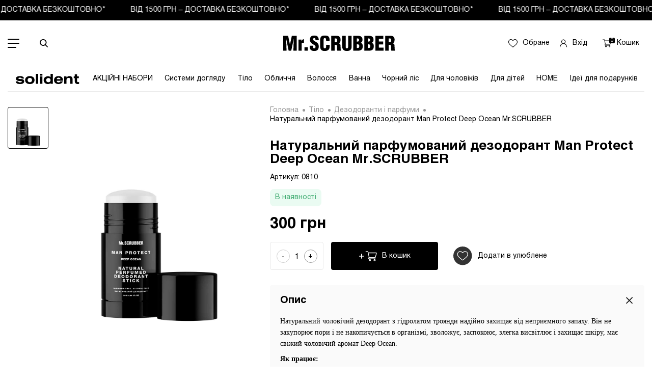

--- FILE ---
content_type: text/html; charset=UTF-8
request_url: https://mrscrubber.ua/naturalniy-parfumovaniy-dezodorant-man-protect-deep-ocean
body_size: 17461
content:
<!DOCTYPE html>
<html lang="uk" >

<head>
    <meta charset="UTF-8">
    <meta http-equiv="x-ua-compatible" content="ie=edge">
    <meta name="viewport" content="width=device-width, initial-scale=1.0">
    <meta http-equiv="X-UA-Compatible" content="ie=edge">
    <meta name="csrf-token" content="Ak3mNhftihFRFK9xPR5GfnvI1PKU9QH6IOmW9DRF">

    <!-- Google Tag Manager -->
<script>(function(w,d,s,l,i){w[l]=w[l]||[];w[l].push({'gtm.start':
new Date().getTime(),event:'gtm.js'});var f=d.getElementsByTagName(s)[0],
j=d.createElement(s),dl=l!='dataLayer'?'&l='+l:'';j.async=true;j.src=
'https://www.googletagmanager.com/gtm.js?id='+i+dl;f.parentNode.insertBefore(j,f);
})(window,document,'script','dataLayer','GTM-MT4ZL9CW');</script>
<!-- End Google Tag Manager -->
<meta name="facebook-domain-verification" content="8cwjv93dt1v367vqk7hzp5ep6hbyyp" />
<!-- Meta Pixel Code -->
<script>
!function(f,b,e,v,n,t,s)
{if(f.fbq)return;n=f.fbq=function(){n.callMethod?
n.callMethod.apply(n,arguments):n.queue.push(arguments)};
if(!f._fbq)f._fbq=n;n.push=n;n.loaded=!0;n.version='2.0';
n.queue=[];t=b.createElement(e);t.async=!0;
t.src=v;s=b.getElementsByTagName(e)[0];
s.parentNode.insertBefore(t,s)}(window, document,'script',
'https://connect.facebook.net/en_US/fbevents.js');
fbq('init', '570036471209335');
fbq('track', 'PageView');
</script>
<noscript><img height="1" width="1" style="display:none"
src="https://www.facebook.com/tr?id=570036471209335&ev=PageView&noscript=1"
/></noscript>
<!-- End Meta Pixel Code -->
<!-- TikTok Pixel Code Start -->
<script>
!function (w, d, t) {
  w.TiktokAnalyticsObject=t;var ttq=w[t]=w[t]||[];ttq.methods=["page","track","identify","instances","debug","on","off","once","ready","alias","group","enableCookie","disableCookie","holdConsent","revokeConsent","grantConsent"],ttq.setAndDefer=function(t,e){t[e]=function(){t.push([e].concat(Array.prototype.slice.call(arguments,0)))}};for(var i=0;i<ttq.methods.length;i++)ttq.setAndDefer(ttq,ttq.methods[i]);ttq.instance=function(t){for(
var e=ttq._i[t]||[],n=0;n<ttq.methods.length;n++)ttq.setAndDefer(e,ttq.methods[n]);return e},ttq.load=function(e,n){var r="https://analytics.tiktok.com/i18n/pixel/events.js",o=n&&n.partner;ttq._i=ttq._i||{},ttq._i[e]=[],ttq._i[e]._u=r,ttq._t=ttq._t||{},ttq._t[e]=+new Date,ttq._o=ttq._o||{},ttq._o[e]=n||{};n=document.createElement("script")
;n.type="text/javascript",n.async=!0,n.src=r+"?sdkid="+e+"&lib="+t;e=document.getElementsByTagName("script")[0];e.parentNode.insertBefore(n,e)};


  ttq.load('D0A6QI3C77U1QSDFI470');
  ttq.page();
}(window, document, 'ttq');
</script>
<!-- TikTok Pixel Code End -->



    <title>  Натуральний парфумований дезодорант Man Protect Deep Ocean Mr.SCRUBBER купити в Україні | Натуральна косметика Mr.SCRUBBER  </title>

        <meta name="title" content="Натуральний парфумований дезодорант Man Protect Deep Ocean Mr.SCRUBBER купити в Україні | Натуральна косметика Mr.SCRUBBER">
    <meta name="description" content="Натуральний парфумований дезодорант Man Protect Deep Ocean Mr.SCRUBBER ✅ Купити в інтернет магазині Mr.SCRUBBER  ✓ Краща ціна від виробника ✓ Відгуки">

    
    <meta name="twitter:card" content="summary" />
    <meta name="twitter:site" content="MrScrubber" />
    <meta name="twitter:creator" content="MrScrubber" />

    <meta property="og:title" content="Натуральний парфумований дезодорант Man Protect Deep Ocean Mr.SCRUBBER купити в Україні | Натуральна косметика Mr.SCRUBBER" />
    <meta property="og:description" content="Натуральний парфумований дезодорант Man Protect Deep Ocean Mr.SCRUBBER ✅ Купити в інтернет магазині Mr.SCRUBBER  ✓ Краща ціна від виробника ✓ Відгуки" />

    <meta property="og:type" content="product" />
    <meta property="og:url" content="https://mrscrubber.ua/naturalniy-parfumovaniy-dezodorant-man-protect-deep-ocean" />

    <meta property="og:id" content="597">
    <meta property="og:price" content="300">

        <meta property="og:image" content="https://mrscrubber.ua/storage/extensions/7O3Yy0OwJPZ2L3lyoAGjuFBF7cjh8JXEUGeyw8o4_res512x512.jpg" />
    
    <meta property="og:availability" content="instock" />

    <meta property="product:id" content="597">
    <meta property="product:price.amount" content="300">
    <meta property="product:price.currency" content="UAH">

    <meta property="product:brand" content="Mr.Scrubber">
    <meta property="product:availability" content="in stock">
    <meta property="product:condition" content="new">
    <meta property="product:price:amount" content="300">
    <meta property="product:price:currency" content="UAH">
    <meta property="product:retailer_item_id" content="597">
    <meta property="product:item_group_id" content="default">
    <meta property="product:fb_product_category" content="default">
    <meta property="product:google_product_category" content="default">
    <meta property="product:product_type" content="Дезодоранти і парфуми &gt; Натуральний парфумований дезодорант Man Protect Deep Ocean Mr.SCRUBBER">



    <link rel="stylesheet" href="/css/css-user/app.min.css?id=577eab83146b9b7602ca0d5d08eef8b1">

    <link rel="apple-touch-icon" sizes="57x57" href="/icons/apple-icon-57x57.png">
    <link rel="apple-touch-icon" sizes="60x60" href="/icons/apple-icon-60x60.png">
    <link rel="apple-touch-icon" sizes="72x72" href="/icons/apple-icon-72x72.png">
    <link rel="apple-touch-icon" sizes="76x76" href="/icons/apple-icon-76x76.png">
    <link rel="apple-touch-icon" sizes="114x114" href="/icons/apple-icon-114x114.png">
    <link rel="apple-touch-icon" sizes="120x120" href="/icons/apple-icon-120x120.png">
    <link rel="apple-touch-icon" sizes="144x144" href="/icons/apple-icon-144x144.png">
    <link rel="apple-touch-icon" sizes="152x152" href="/icons/apple-icon-152x152.png">
    <link rel="apple-touch-icon" sizes="180x180" href="/icons/apple-icon-180x180.png">
    <link rel="icon" type="image/png" sizes="192x192" href="/icons/android-icon-192x192.png">
    <link rel="icon" type="image/png" sizes="32x32" href="/icons/favicon-32x32.png">
    <link rel="icon" type="image/png" sizes="96x96" href="/icons/favicon-96x96.png">
    <link rel="icon" type="image/png" sizes="16x16" href="/icons/favicon-16x16.png">
    <link rel="manifest" href="/manifest.json">
    <meta name="msapplication-TileColor" content="#ffffff">
    <meta name="msapplication-TileImage" content="/ms-icon-144x144.png">
    <meta name="theme-color" content="#ffffff">

    <meta name="facebook-domain-verification" content="8ukiqjijhg3qoqldz6hwxeb0eq0m49" />

            <link rel="canonical" href="https://mrscrubber.ua/naturalniy-parfumovaniy-dezodorant-man-protect-deep-ocean">
    


    <style >[wire\:loading], [wire\:loading\.delay], [wire\:loading\.inline-block], [wire\:loading\.inline], [wire\:loading\.block], [wire\:loading\.flex], [wire\:loading\.table], [wire\:loading\.grid], [wire\:loading\.inline-flex] {display: none;}[wire\:loading\.delay\.shortest], [wire\:loading\.delay\.shorter], [wire\:loading\.delay\.short], [wire\:loading\.delay\.long], [wire\:loading\.delay\.longer], [wire\:loading\.delay\.longest] {display:none;}[wire\:offline] {display: none;}[wire\:dirty]:not(textarea):not(input):not(select) {display: none;}input:-webkit-autofill, select:-webkit-autofill, textarea:-webkit-autofill {animation-duration: 50000s;animation-name: livewireautofill;}@keyframes livewireautofill { from {} }</style>

    

    <script>

        if(typeof fbq === "function"){
            fbq('track', 'PageView');
        }
        console.log('fbq', 'track', 'PageView');

        // fbq('track', 'ViewContent');
    </script>
</head>

<body style="--primary-page-color: #000000">
    <!-- Google Tag Manager (noscript) -->
<noscript><iframe src="https://www.googletagmanager.com/ns.html?id=GTM-MT4ZL9CW"
height="0" width="0" style="display:none;visibility:hidden"></iframe></noscript>
<!-- End Google Tag Manager (noscript) -->
    <script src="/vendor/livewire/livewire.js?id=90730a3b0e7144480175" data-turbo-eval="false" data-turbolinks-eval="false" ></script><script data-turbo-eval="false" data-turbolinks-eval="false" >window.livewire = new Livewire();window.Livewire = window.livewire;window.livewire_app_url = '';window.livewire_token = 'Ak3mNhftihFRFK9xPR5GfnvI1PKU9QH6IOmW9DRF';window.deferLoadingAlpine = function (callback) {window.addEventListener('livewire:load', function () {callback();});};let started = false;window.addEventListener('alpine:initializing', function () {if (! started) {window.livewire.start();started = true;}});document.addEventListener("DOMContentLoaded", function () {if (! started) {window.livewire.start();started = true;}});</script>
    <main class="container-lg">
        <header class="header">
            <div class="banner banner__container">
            <div class="container">
                <p class="banner-text scroll-text">
                    <span>ВІД 1500 ГРН – ДОСТАВКА БЕЗКОШТОВНО*</span>
                    <span>ВІД 1500 ГРН – ДОСТАВКА БЕЗКОШТОВНО*</span>
                    <span>ВІД 1500 ГРН – ДОСТАВКА БЕЗКОШТОВНО*</span>
                    <span>ВІД 1500 ГРН – ДОСТАВКА БЕЗКОШТОВНО*</span>
                    <span>ВІД 1500 ГРН – ДОСТАВКА БЕЗКОШТОВНО*</span>
                    <span>ВІД 1500 ГРН – ДОСТАВКА БЕЗКОШТОВНО*</span>
                    <span>ВІД 1500 ГРН – ДОСТАВКА БЕЗКОШТОВНО*</span>
                    <span>ВІД 1500 ГРН – ДОСТАВКА БЕЗКОШТОВНО*</span>
                </p>
            </div>
        </div>
        <div class="container">
        <div class="header__wrapper     visible ">
            <div class="    ">
                <div class="header__top">
                    <div class="header__left">
                        <div class="header__left-burger burger">
                            <span class="burger-line burger-line--first"></span>
                            <span class="burger-line burger-line--second"></span>
                            <span class="burger-line burger-line--third"></span>
                        </div>
                        <div class="header__left-search icon-search" data-block="search"></div>
                        <div class="search">
    <div class="search__wrapper">
        <div class="search__top">
            <div class="search__icon icon-close"></div>
                <div class="search__icon icon-search" id="search_button" data-block="search"></div>
                <div class="search__block">
                    <form action="https://mrscrubber.ua/search" id="search_form" method="GET" class="search_form">
                        <input type="text" name="search"  placeholder="Пошук по товарах">
                    </form>
                </div>
        </div>
        <div class="search-line"></div>
        <div wire:id="REotI5VUfQNVqX3KqizW" wire:initial-data="{&quot;fingerprint&quot;:{&quot;id&quot;:&quot;REotI5VUfQNVqX3KqizW&quot;,&quot;name&quot;:&quot;front.search-block-catalog&quot;,&quot;locale&quot;:&quot;uk&quot;,&quot;path&quot;:&quot;naturalniy-parfumovaniy-dezodorant-man-protect-deep-ocean&quot;,&quot;method&quot;:&quot;GET&quot;,&quot;v&quot;:&quot;acj&quot;},&quot;effects&quot;:{&quot;listeners&quot;:[]},&quot;serverMemo&quot;:{&quot;children&quot;:[],&quot;errors&quot;:[],&quot;htmlHash&quot;:&quot;efa279eb&quot;,&quot;data&quot;:{&quot;categories&quot;:[]},&quot;dataMeta&quot;:{&quot;modelCollections&quot;:{&quot;categories&quot;:{&quot;class&quot;:&quot;App\\Models\\Category&quot;,&quot;id&quot;:[2,3,4,5,38,45,52,54,72,78,81,82,87,88,90,91,92,95,96,99],&quot;relations&quot;:[&quot;translations&quot;,&quot;seo&quot;,&quot;seo.translations&quot;],&quot;connection&quot;:&quot;mysql&quot;,&quot;collectionClass&quot;:null}}},&quot;checksum&quot;:&quot;28000bea6fe1f3b64f261f033d255031dbe94ebbf1b6574a2d42d69735e02f43&quot;}}">
    <div class="search__bottom">
        <div class="search-title">Каталог</div>
        <div class="search__nav">

            <ul>
                                                            <li class="search__item">
                            <a href="https://mrscrubber.ua/telo" class="search__link">Тіло</a>
                        </li>
                                                                                <li class="search__item">
                            <a href="https://mrscrubber.ua/obliccya" class="search__link">Обличчя</a>
                        </li>
                                                                                <li class="search__item">
                            <a href="https://mrscrubber.ua/volossya" class="search__link">Волосся</a>
                        </li>
                                                                                <li class="search__item">
                            <a href="https://mrscrubber.ua/vanna" class="search__link">Ванна</a>
                        </li>
                                                                                <li class="search__item">
                            <a href="https://mrscrubber.ua/dlya-colovikiv" class="search__link">Для чоловіків</a>
                        </li>
                                                </ul>
            <ul>
                                                            <li class="search__item">
                            <a href="https://mrscrubber.ua/dlya-colovikiv" class="search__link">Для чоловіків</a>
                        </li>
                                                                                <li class="search__item">
                            <a href="https://mrscrubber.ua/home" class="search__link">HOME</a>
                        </li>
                                                                                <li class="search__item">
                            <a href="https://mrscrubber.ua/ideyi-dlya-podarunkiv" class="search__link">Ідеї для подарунків</a>
                        </li>
                                                                                <li class="search__item">
                            <a href="https://mrscrubber.ua/akciini-nabori" class="search__link">АКЦІЙНІ НАБОРИ</a>
                        </li>
                                                                                <li class="search__item">
                            <a href="https://mrscrubber.ua/sustemudagljdy" class="search__link">Системи догляду</a>
                        </li>
                                                </ul>
            <ul>
                                                            <li class="search__item">
                            <a href="https://mrscrubber.ua/sustemudagljdy" class="search__link">Системи догляду</a>
                        </li>
                                                                                <li class="search__item">
                            <a href="https://mrscrubber.ua/advent-calendar" class="search__link">АДВЕНТ КАЛЕНДАР</a>
                        </li>
                                                                                <li class="search__item">
                            <a href="https://mrscrubber.ua/rizdviana-kramnytsia" class="search__link">РІЗДВЯНА КРАМНИЦЯ</a>
                        </li>
                                                                                <li class="search__item">
                            <a href="https://mrscrubber.ua/dlya-ditey" class="search__link">Для дітей</a>
                        </li>
                                                                                <li class="search__item">
                            <a href="https://mrscrubber.ua/zybni-pastu" class="search__link">Зубні пасти</a>
                        </li>
                                                </ul>

        </div>
    </div>
</div>

<!-- Livewire Component wire-end:REotI5VUfQNVqX3KqizW -->    </div>
</div>
                    </div>
                    
                    <a href="https://mrscrubber.ua" class="header__logo">
                        <img src="/img/icons/logo-black.svg" alt="Mr.Scrubber logo" width="1" height="1" loading="lazy" decoding="async">
                    </a>
                                        <div class="header__right">
                        <a href="https://mrscrubber.ua/favorite" class="header__right-actions actions-none">
                            <img src="/img/icons/heart.svg" alt="like icon" class="actions-icon like" width="1" height="1" loading="lazy" decoding="async">
                            <p class="actions-name">Обране</p>
                        </a>
                                                <a href="#" class="header__right-actions" id="login-icon">
                            <img src="/img/icons/user.svg" alt="user icon" class="actions-icon profile" width="1" height="1" loading="lazy" decoding="async">
                            <p class="actions-name">
                                Вхід
                            </p>
                        </a>
                                                <div wire:id="ZITwXV4JZSIrBCpoFW8F" wire:initial-data="{&quot;fingerprint&quot;:{&quot;id&quot;:&quot;ZITwXV4JZSIrBCpoFW8F&quot;,&quot;name&quot;:&quot;front.cart.cart&quot;,&quot;locale&quot;:&quot;uk&quot;,&quot;path&quot;:&quot;naturalniy-parfumovaniy-dezodorant-man-protect-deep-ocean&quot;,&quot;method&quot;:&quot;GET&quot;,&quot;v&quot;:&quot;acj&quot;},&quot;effects&quot;:{&quot;listeners&quot;:[&quot;addToCart&quot;]},&quot;serverMemo&quot;:{&quot;children&quot;:[],&quot;errors&quot;:[],&quot;htmlHash&quot;:&quot;799f98b9&quot;,&quot;data&quot;:{&quot;openCart&quot;:null,&quot;loyaltyBonusSum&quot;:null,&quot;promocode&quot;:null,&quot;useBonuses&quot;:false,&quot;bonuses&quot;:0},&quot;dataMeta&quot;:[],&quot;checksum&quot;:&quot;cae0c5bd9df2db45b86114bf64540e2d17c0ca58e6de21c6d507ab0e67cb4a90&quot;}}">
    <button  type="button" class="header__right-actions header__right-actions--cart cart">
        <div class="cart-icon">
            <img src="/img/icons/cart.svg" alt="cart icon" width="1px" height="1px" decoding="async">
            <span>0</span>
        </div>
        <p class="actions-name">Кошик</p>
    </button>

    <div class="side-cart ">
        <div class="side-cart__overlay"></div>
        <div class="container">
            <div class="side-cart__wrapper">
                <div class="side-cart__top">
                    <p class="side-cart-title title-xl">Кошик</p>
                    <div class="side-cart__right">
                        <p class="side-cart-number"> 0 товарів</p>
                        <p class="side-cart-close icon-close"></p>
                    </div>
                </div>

                                    <div class="side-cart__empty">
                        <div class="side-cart__empty-photo">
                            <img src="/img/bag-1.svg" alt="empty cart photo" width="1px" height="1px" loading="lazy" decoding="async">
                        </div>
                        <p class="side-cart__empty-text title-xl">Ваш кошик пустий</p>
                        <div wire:click.prevent="closeCart" class="side-cart__empty-button button">До каталогу</div>
                    </div>
                            </div>
        </div>
    </div>
</div>

<!-- Livewire Component wire-end:ZITwXV4JZSIrBCpoFW8F -->                    </div>
                </div>
                <div wire:id="tczSTvoeYFWPrDCWEaAD" wire:initial-data="{&quot;fingerprint&quot;:{&quot;id&quot;:&quot;tczSTvoeYFWPrDCWEaAD&quot;,&quot;name&quot;:&quot;front.header-navigation&quot;,&quot;locale&quot;:&quot;uk&quot;,&quot;path&quot;:&quot;naturalniy-parfumovaniy-dezodorant-man-protect-deep-ocean&quot;,&quot;method&quot;:&quot;GET&quot;,&quot;v&quot;:&quot;acj&quot;},&quot;effects&quot;:{&quot;listeners&quot;:[&quot;setCategory&quot;]},&quot;serverMemo&quot;:{&quot;children&quot;:[],&quot;errors&quot;:[],&quot;htmlHash&quot;:&quot;1b6cab6d&quot;,&quot;data&quot;:{&quot;category&quot;:null,&quot;enabledSolident&quot;:0,&quot;activeCategoryId&quot;:null,&quot;activeCollectionId&quot;:null},&quot;dataMeta&quot;:[],&quot;checksum&quot;:&quot;c7c1322182b6afe0eb3e1e8ee85cebbe5f356d7f70619259b45b7115ca21ec0d&quot;}}">
    <nav class="header__bottom nav  ">
        <ul class="nav__list   " id="navbar">
                                            <li class="nav__item">
                    <a href="https://mrscrubber.ua/solident" class="nav__link">
                        <img src="/img/icons/solident.svg" class="nav__logo" alt="Solident" width="1" height="1" loading="lazy" decoding="async">
                    </a>
                </li>
                                        
                        
            
                            <li class="nav__item">
                    <a href="https://mrscrubber.ua/akciini-nabori" class="nav__link ">АКЦІЙНІ НАБОРИ</a>
                                    </li>
                            <li class="nav__item">
                    <a href="https://mrscrubber.ua/sustemudagljdy" class="nav__link ">Системи догляду</a>
                                            <div class="header-catalog">
    <div class="header-catalog__wrapper">
        <div class="header-catalog__block">

            <ul class="catalog-header__list">
                                <li class="catalog-header__box">
                    <a href="https://mrscrubber.ua/zvologennj" class="catalog-header__item">
                        <div class="catalog-header__item-photo">
                            <img src="https://mrscrubber.ua/storage/extensions/GsylGVtuSe87mSEZmOxzrKYofnl8fDx6gwjuyv2e_res486x910.jpg" alt="Зволоження" width="1" height="1">
                        </div>
                        <p class="catalog-header__item-name">Зволоження</p>
                    </a>
                                    </li>
                                <li class="catalog-header__box">
                    <a href="https://mrscrubber.ua/vidnovlennj-i-zacpokoennj" class="catalog-header__item">
                        <div class="catalog-header__item-photo">
                            <img src="https://mrscrubber.ua/storage/extensions/Sc5e3mGxiqHlXppZAvNH1F6qiqg5KMEAKkWHFF2X_res486x910.jpg" alt="Відновлення і заспокоєння" width="1" height="1">
                        </div>
                        <p class="catalog-header__item-name">Відновлення і заспокоєння</p>
                    </a>
                                    </li>
                                <li class="catalog-header__box">
                    <a href="https://mrscrubber.ua/vusvitlennj-i-pigmentacij" class="catalog-header__item">
                        <div class="catalog-header__item-photo">
                            <img src="https://mrscrubber.ua/storage/extensions/WMxlEDnqneelnh2F5A9RNh5VloLwCnR9wHeTp3Wd_res486x910.jpg" alt="Висвітлення і пігментація" width="1" height="1">
                        </div>
                        <p class="catalog-header__item-name">Висвітлення і пігментація</p>
                    </a>
                                    </li>
                                <li class="catalog-header__box">
                    <a href="https://mrscrubber.ua/lifting-shriru-obluchjj" class="catalog-header__item">
                        <div class="catalog-header__item-photo">
                            <img src="https://mrscrubber.ua/storage/extensions/nDcl3MHtriJ8omSDvpQuDQj0yQ5tHWc12V6F7wq9_res486x910.jpg" alt="Ліфтинг шкіри обличчя" width="1" height="1">
                        </div>
                        <p class="catalog-header__item-name">Ліфтинг шкіри обличчя</p>
                    </a>
                                    </li>
                                <li class="catalog-header__box">
                    <a href="https://mrscrubber.ua/antuoksudantnuj-doglad" class="catalog-header__item">
                        <div class="catalog-header__item-photo">
                            <img src="https://mrscrubber.ua/storage/extensions/e0obZkzwcz6MzmHVhVlqdljyRjRbJW4BJzMzABgU_res486x910.jpg" alt="Антивіковий догляд" width="1" height="1">
                        </div>
                        <p class="catalog-header__item-name">Антивіковий догляд</p>
                    </a>
                                    </li>
                                <li class="catalog-header__box">
                    <a href="https://mrscrubber.ua/problemna-skira" class="catalog-header__item">
                        <div class="catalog-header__item-photo">
                            <img src="https://mrscrubber.ua/storage/extensions/jYuNEbv2vGCzV3dyeaBD1CLlFauZng50AY2WPyNx_res486x910.jpg" alt="Проблемна і схильна до акне шкіра" width="1" height="1">
                        </div>
                        <p class="catalog-header__item-name">Проблемна і схильна до акне шкіра</p>
                    </a>
                                    </li>
                            </ul>


        </div>
    </div>
</div>
                                    </li>
                            <li class="nav__item">
                    <a href="https://mrscrubber.ua/telo" class="nav__link ">Тіло</a>
                                            <div class="header-catalog">
    <div class="header-catalog__wrapper">
        <div class="header-catalog__block">

            <ul class="catalog-header__list">
                                <li class="catalog-header__box">
                    <a href="https://mrscrubber.ua/geli-dlya-dyshu" class="catalog-header__item">
                        <div class="catalog-header__item-photo">
                            <img src="https://mrscrubber.ua/storage/extensions/KhUcMgU3is9fiPeiqXimimVlJJQkyWYkSNiFmfYE_res486x910.jpg" alt="Для душу" width="1" height="1">
                        </div>
                        <p class="catalog-header__item-name">Для душу</p>
                    </a>
                                    </li>
                                <li class="catalog-header__box">
                    <a href="https://mrscrubber.ua/scrab" class="catalog-header__item">
                        <div class="catalog-header__item-photo">
                            <img src="https://mrscrubber.ua/storage/extensions/bWhPvMaRhHAJgWkOjO6utNWdAZYUYRdwQiyrMmk5_res486x910.jpg" alt="Скраби" width="1" height="1">
                        </div>
                        <p class="catalog-header__item-name">Скраби</p>
                    </a>
                                    </li>
                                <li class="catalog-header__box">
                    <a href="https://mrscrubber.ua/cremu-dlya-ryk-i-tila" class="catalog-header__item">
                        <div class="catalog-header__item-photo">
                            <img src="https://mrscrubber.ua/storage/extensions/ruHQy5ZjuQBIs7ikhVFHSKc6pb20Gb5LyWVWpnk2_res486x910.jpg" alt="Креми для рук і тіла" width="1" height="1">
                        </div>
                        <p class="catalog-header__item-name">Креми для рук і тіла</p>
                    </a>
                                    </li>
                                <li class="catalog-header__box">
                    <a href="https://mrscrubber.ua/dlya-nig" class="catalog-header__item">
                        <div class="catalog-header__item-photo">
                            <img src="https://mrscrubber.ua/storage/extensions/9mbyjYWNy96ysiG8aFbkFAxXbWOH9SlTAngPWeQb_res486x910.jpg" alt="Для ніг" width="1" height="1">
                        </div>
                        <p class="catalog-header__item-name">Для ніг</p>
                    </a>
                                    </li>
                                <li class="catalog-header__box">
                    <a href="https://mrscrubber.ua/litniy-doglad" class="catalog-header__item">
                        <div class="catalog-header__item-photo">
                            <img src="https://mrscrubber.ua/storage/extensions/R40xBelfnoq6jdeC1KjOJZWDXVeBFwvaK4ZwtCFF_res486x910.jpg" alt="Літній догляд" width="1" height="1">
                        </div>
                        <p class="catalog-header__item-name">Літній догляд</p>
                    </a>
                                    </li>
                                <li class="catalog-header__box">
                    <a href="https://mrscrubber.ua/dezodorantu-i-parfumu" class="catalog-header__item">
                        <div class="catalog-header__item-photo">
                            <img src="https://mrscrubber.ua/storage/extensions/Ve2Jw2yVpZWa3tyHWpXuxQ3CTqqT8kOkR5PHfn7l_res486x910.jpg" alt="Дезодоранти і парфуми" width="1" height="1">
                        </div>
                        <p class="catalog-header__item-name">Дезодоранти і парфуми</p>
                    </a>
                                    </li>
                                <li class="catalog-header__box">
                    <a href="https://mrscrubber.ua/borotba-z-selulitom" class="catalog-header__item">
                        <div class="catalog-header__item-photo">
                            <img src="https://mrscrubber.ua/storage/extensions/FhoyGMwaFEyM4pPYJ6yuFoufNilaYEhWW0TcVccv_res486x910.jpg" alt="Боротьба з целюлітом" width="1" height="1">
                        </div>
                        <p class="catalog-header__item-name">Боротьба з целюлітом</p>
                    </a>
                                    </li>
                            </ul>


        </div>
    </div>
</div>
                                    </li>
                            <li class="nav__item">
                    <a href="https://mrscrubber.ua/obliccya" class="nav__link ">Обличчя</a>
                                            <div class="header-catalog">
    <div class="header-catalog__wrapper">
        <div class="header-catalog__block">

            <ul class="catalog-header__list">
                                <li class="catalog-header__box">
                    <a href="https://mrscrubber.ua/ochushennj" class="catalog-header__item">
                        <div class="catalog-header__item-photo">
                            <img src="https://mrscrubber.ua/storage/extensions/2QQF61FF6IMT5ZT2kRzow9ZSvbmT8Lv12ww6wc38_res486x910.jpg" alt="Очищення" width="1" height="1">
                        </div>
                        <p class="catalog-header__item-name">Очищення</p>
                    </a>
                                    </li>
                                <li class="catalog-header__box">
                    <a href="https://mrscrubber.ua/tonizyvannj" class="catalog-header__item">
                        <div class="catalog-header__item-photo">
                            <img src="https://mrscrubber.ua/storage/extensions/tYr8nn8uzly1VsYtRIKDUG58fR5Yf09kI37sDDRL_res486x910.jpg" alt="Тонізування" width="1" height="1">
                        </div>
                        <p class="catalog-header__item-name">Тонізування</p>
                    </a>
                                    </li>
                                <li class="catalog-header__box">
                    <a href="https://mrscrubber.ua/cremu-surovatku" class="catalog-header__item">
                        <div class="catalog-header__item-photo">
                            <img src="https://mrscrubber.ua/storage/extensions/YI4Y1AxHTt9lSsO0F9BQQ9bTGwzeTaO1e21RbnT0_res486x910.jpg" alt="Креми. Сироватки" width="1" height="1">
                        </div>
                        <p class="catalog-header__item-name">Креми. Сироватки</p>
                    </a>
                                    </li>
                                <li class="catalog-header__box">
                    <a href="https://mrscrubber.ua/masku" class="catalog-header__item">
                        <div class="catalog-header__item-photo">
                            <img src="https://mrscrubber.ua/storage/extensions/yUVzk2o3nLlLTZtGa9EUWfFAS6KlwB3ZOv5N0L6d_res486x910.jpg" alt="Маски" width="1" height="1">
                        </div>
                        <p class="catalog-header__item-name">Маски</p>
                    </a>
                                    </li>
                                <li class="catalog-header__box">
                    <a href="https://mrscrubber.ua/dlya-kontury-ochei" class="catalog-header__item">
                        <div class="catalog-header__item-photo">
                            <img src="https://mrscrubber.ua/storage/extensions/K5gfHAEetacqyuHuZnqwLWxd0Wzai2IkdbrcUGJg_res486x910.jpg" alt="Для контуру очей" width="1" height="1">
                        </div>
                        <p class="catalog-header__item-name">Для контуру очей</p>
                    </a>
                                    </li>
                                <li class="catalog-header__box">
                    <a href="https://mrscrubber.ua/gybu-browu-vii" class="catalog-header__item">
                        <div class="catalog-header__item-photo">
                            <img src="https://mrscrubber.ua/storage/extensions/EZ3hyKE2teQDTgu5taxl7pQVA2RVB4M11O3OXzEK_res486x910.jpg" alt="Губи. Брови. Вії" width="1" height="1">
                        </div>
                        <p class="catalog-header__item-name">Губи. Брови. Вії</p>
                    </a>
                                    </li>
                            </ul>


        </div>
    </div>
</div>
                                    </li>
                            <li class="nav__item">
                    <a href="https://mrscrubber.ua/volossya" class="nav__link ">Волосся</a>
                                            <div class="header-catalog">
    <div class="header-catalog__wrapper">
        <div class="header-catalog__block">

            <ul class="catalog-header__list">
                                <li class="catalog-header__box">
                    <a href="https://mrscrubber.ua/sampun-dlya-volossya" class="catalog-header__item">
                        <div class="catalog-header__item-photo">
                            <img src="https://mrscrubber.ua/storage/extensions/SOfYBRy6TydQ94h5I2xO5alMJEHJybTKd0bnUBo1_res486x910.jpg" alt="Шампуні для волосся" width="1" height="1">
                        </div>
                        <p class="catalog-header__item-name">Шампуні для волосся</p>
                    </a>
                                    </li>
                                <li class="catalog-header__box">
                    <a href="https://mrscrubber.ua/skrab-dlya-golovi" class="catalog-header__item">
                        <div class="catalog-header__item-photo">
                            <img src="https://mrscrubber.ua/storage/extensions/MQm3o4Nem70Bef7hlItmJQI4vlQwpacfmkOtLcC3_res486x910.jpg" alt="Скраби для голови" width="1" height="1">
                        </div>
                        <p class="catalog-header__item-name">Скраби для голови</p>
                    </a>
                                    </li>
                                <li class="catalog-header__box">
                    <a href="https://mrscrubber.ua/maska-dlya-volossya" class="catalog-header__item">
                        <div class="catalog-header__item-photo">
                            <img src="https://mrscrubber.ua/storage/extensions/NmUo4xp3ilSG1KjkMrBaYndCmJS5jz9OGDMesvVV_res486x910.jpg" alt="Маски і кондиціонери" width="1" height="1">
                        </div>
                        <p class="catalog-header__item-name">Маски і кондиціонери</p>
                    </a>
                                    </li>
                                <li class="catalog-header__box">
                    <a href="https://mrscrubber.ua/oliya-dlya-volossya" class="catalog-header__item">
                        <div class="catalog-header__item-photo">
                            <img src="https://mrscrubber.ua/storage/extensions/TKKMlo3zsnD0YZzTrjQmoqm6iaoiFfBQ2OamKEsU_res486x910.jpg" alt="Інтенсивний догляд" width="1" height="1">
                        </div>
                        <p class="catalog-header__item-name">Інтенсивний догляд</p>
                    </a>
                                    </li>
                            </ul>


        </div>
    </div>
</div>
                                    </li>
                            <li class="nav__item">
                    <a href="https://mrscrubber.ua/vanna" class="nav__link ">Ванна</a>
                                            <div class="header-catalog">
    <div class="header-catalog__wrapper">
        <div class="header-catalog__block">

            <ul class="catalog-header__list">
                                <li class="catalog-header__box">
                    <a href="https://mrscrubber.ua/milo-rucnoyi-roboti" class="catalog-header__item">
                        <div class="catalog-header__item-photo">
                            <img src="https://mrscrubber.ua/storage/extensions/PxaXvYM90GVQxO2sDvbUqeowEv7oyejqvByFIlvm_res486x910.jpg" alt="Мило ручної роботи" width="1" height="1">
                        </div>
                        <p class="catalog-header__item-name">Мило ручної роботи</p>
                    </a>
                                    </li>
                                <li class="catalog-header__box">
                    <a href="https://mrscrubber.ua/bombi-dlya-vanni" class="catalog-header__item">
                        <div class="catalog-header__item-photo">
                            <img src="https://mrscrubber.ua/storage/extensions/SmJyKK6Vde9cB3zuIMBMG6Mq8VDbuG1z7MnC8Zde_res486x910.jpg" alt="Бомби для ванни" width="1" height="1">
                        </div>
                        <p class="catalog-header__item-name">Бомби для ванни</p>
                    </a>
                                    </li>
                                <li class="catalog-header__box">
                    <a href="https://mrscrubber.ua/tverda-pina-dlya-vanni" class="catalog-header__item">
                        <div class="catalog-header__item-photo">
                            <img src="https://mrscrubber.ua/storage/extensions/UU5qgyeqGZmcYKfWWdvXdDUfFBdhqviHqcrGe7mR_res486x910.jpg" alt="Тверда піна для ванни" width="1" height="1">
                        </div>
                        <p class="catalog-header__item-name">Тверда піна для ванни</p>
                    </a>
                                    </li>
                                <li class="catalog-header__box">
                    <a href="https://mrscrubber.ua/sil-dlya-vanni" class="catalog-header__item">
                        <div class="catalog-header__item-photo">
                            <img src="https://mrscrubber.ua/storage/extensions/f8Uz9pWOxpPaKmJuaeO9EyQINFVNJk9IeuQe4IKK_res486x910.jpg" alt="Сіль для ванни" width="1" height="1">
                        </div>
                        <p class="catalog-header__item-name">Сіль для ванни</p>
                    </a>
                                    </li>
                            </ul>


        </div>
    </div>
</div>
                                    </li>
                            <li class="nav__item">
                    <a href="https://mrscrubber.ua/chornuj-lic" class="nav__link ">Чорний ліс</a>
                                    </li>
                            <li class="nav__item">
                    <a href="https://mrscrubber.ua/dlya-colovikiv" class="nav__link ">Для чоловіків</a>
                                            <div class="header-catalog">
    <div class="header-catalog__wrapper">
        <div class="header-catalog__block">

            <ul class="catalog-header__list">
                                <li class="catalog-header__box">
                    <a href="https://mrscrubber.ua/dlya-obluchia" class="catalog-header__item">
                        <div class="catalog-header__item-photo">
                            <img src="https://mrscrubber.ua/storage/extensions/sxp5VDQZSFclJ37qU6eyYaX4rHQnv64tIgCP4nEY_res486x910.jpg" alt="Для обличчя" width="1" height="1">
                        </div>
                        <p class="catalog-header__item-name">Для обличчя</p>
                    </a>
                                    </li>
                                <li class="catalog-header__box">
                    <a href="https://mrscrubber.ua/dlya-tila" class="catalog-header__item">
                        <div class="catalog-header__item-photo">
                            <img src="https://mrscrubber.ua/storage/extensions/HSaa2AYiASFhDHPVAaIbRGBWCqJ5R3u2JdD26xoY_res486x910.jpg" alt="Для тіла" width="1" height="1">
                        </div>
                        <p class="catalog-header__item-name">Для тіла</p>
                    </a>
                                    </li>
                                <li class="catalog-header__box">
                    <a href="https://mrscrubber.ua/gla-volossia" class="catalog-header__item">
                        <div class="catalog-header__item-photo">
                            <img src="https://mrscrubber.ua/storage/extensions/wOPH4b25OPJGMtWobPIRQY1kqxPtpOQJTIwPxrXk_res486x910.jpg" alt="Для волосся" width="1" height="1">
                        </div>
                        <p class="catalog-header__item-name">Для волосся</p>
                    </a>
                                    </li>
                                <li class="catalog-header__box">
                    <a href="https://mrscrubber.ua/podarynkovi-naboru" class="catalog-header__item">
                        <div class="catalog-header__item-photo">
                            <img src="https://mrscrubber.ua/storage/extensions/OVUCNcIvbGuSOdIP3YJoRhmu0EUMGZuuJkeJlGo3_res486x910.jpg" alt="Подарункові набори" width="1" height="1">
                        </div>
                        <p class="catalog-header__item-name">Подарункові набори</p>
                    </a>
                                    </li>
                            </ul>


        </div>
    </div>
</div>
                                    </li>
                            <li class="nav__item">
                    <a href="https://mrscrubber.ua/dlya-ditey" class="nav__link ">Для дітей</a>
                                    </li>
                            <li class="nav__item">
                    <a href="https://mrscrubber.ua/home" class="nav__link ">HOME</a>
                                            <div class="header-catalog">
    <div class="header-catalog__wrapper">
        <div class="header-catalog__block">

            <ul class="catalog-header__list">
                                <li class="catalog-header__box">
                    <a href="https://mrscrubber.ua/aromasvicki" class="catalog-header__item">
                        <div class="catalog-header__item-photo">
                            <img src="https://mrscrubber.ua/storage/extensions/p9tOXHN4lsUcsLcwHqVO4Pp6ViVj7UenQTqGE88C_res486x910.jpg" alt="Аромасвічки" width="1" height="1">
                        </div>
                        <p class="catalog-header__item-name">Аромасвічки</p>
                    </a>
                                    </li>
                                <li class="catalog-header__box">
                    <a href="https://mrscrubber.ua/podarunkovi-nabori-dlya-domu" class="catalog-header__item">
                        <div class="catalog-header__item-photo">
                            <img src="https://mrscrubber.ua/storage/extensions/YdaPyrBn5hcAnPlpD9r7im8ZjwVgJ65T2zEcUI7S_res486x910.jpg" alt="Подарункові набори для дому" width="1" height="1">
                        </div>
                        <p class="catalog-header__item-name">Подарункові набори для дому</p>
                    </a>
                                    </li>
                                <li class="catalog-header__box">
                    <a href="https://mrscrubber.ua/parfumovane-milo-pinka" class="catalog-header__item">
                        <div class="catalog-header__item-photo">
                            <img src="https://mrscrubber.ua/storage/extensions/4JD6qoTA3GdZTPrw4hx3Cw9voJGJmSuUgxjMnobA_res486x910.jpg" alt="Парфумоване мило-пінка" width="1" height="1">
                        </div>
                        <p class="catalog-header__item-name">Парфумоване мило-пінка</p>
                    </a>
                                    </li>
                                <li class="catalog-header__box">
                    <a href="https://mrscrubber.ua/aromadifuzor" class="catalog-header__item">
                        <div class="catalog-header__item-photo">
                            <img src="https://mrscrubber.ua/storage/extensions/wYiepoxVYHaYGurawBYfZA5YIWfwRJWMeRpmdpYv_res486x910.jpg" alt="Аромадифузор" width="1" height="1">
                        </div>
                        <p class="catalog-header__item-name">Аромадифузор</p>
                    </a>
                                    </li>
                                <li class="catalog-header__box">
                    <a href="https://mrscrubber.ua/sprei-dlya-domu-i-tekstilyu" class="catalog-header__item">
                        <div class="catalog-header__item-photo">
                            <img src="https://mrscrubber.ua/storage/extensions/enc4t1v1z3F5zXUx4NQw8dIw2DJWGExumyzhfW0H_res486x910.jpg" alt="Спрей для дому і текстилю" width="1" height="1">
                        </div>
                        <p class="catalog-header__item-name">Спрей для дому і текстилю</p>
                    </a>
                                    </li>
                            </ul>


        </div>
    </div>
</div>
                                    </li>
                            <li class="nav__item">
                    <a href="https://mrscrubber.ua/ideyi-dlya-podarunkiv" class="nav__link ">Ідеї для подарунків</a>
                                            <div class="header-catalog">
    <div class="header-catalog__wrapper">
        <div class="header-catalog__block">

            <ul class="catalog-header__list">
                                <li class="catalog-header__box">
                    <a href="https://mrscrubber.ua/podarunkovi-nabori" class="catalog-header__item">
                        <div class="catalog-header__item-photo">
                            <img src="https://mrscrubber.ua/storage/extensions/tYKLZb3c5ws7wOWBNHnd2q5A5zrGLSqAeQpli5Gu_res486x910.jpg" alt="Подарункові набори" width="1" height="1">
                        </div>
                        <p class="catalog-header__item-name">Подарункові набори</p>
                    </a>
                                    </li>
                                <li class="catalog-header__box">
                    <a href="https://mrscrubber.ua/podarunkovi-sertifikati" class="catalog-header__item">
                        <div class="catalog-header__item-photo">
                            <img src="https://mrscrubber.ua/storage/extensions/cuqoNJqG1Nu4tiXjwqLJIA9EjX7BCw5YQxIrF6Gj_res486x910.png" alt="Подарункові сертифікати" width="1" height="1">
                        </div>
                        <p class="catalog-header__item-name">Подарункові сертифікати</p>
                    </a>
                                    </li>
                                <li class="catalog-header__box">
                    <a href="https://mrscrubber.ua/podarochnaj-ypakovka" class="catalog-header__item">
                        <div class="catalog-header__item-photo">
                            <img src="https://mrscrubber.ua/storage/extensions/L5hy6I0PNegn4HZG3fImX5Ku4Tvk0uwSmCh24ZoV_res486x910.jpg" alt="Подарункове пакування" width="1" height="1">
                        </div>
                        <p class="catalog-header__item-name">Подарункове пакування</p>
                    </a>
                                    </li>
                                <li class="catalog-header__box">
                    <a href="https://mrscrubber.ua/symka" class="catalog-header__item">
                        <div class="catalog-header__item-photo">
                            <img src="https://mrscrubber.ua/storage/extensions/xzaHwZhLfWPVVYCGCvyAAzm7TbFuK3DDZM4IMgOQ_res486x910.png" alt="Сумки" width="1" height="1">
                        </div>
                        <p class="catalog-header__item-name">Сумки</p>
                    </a>
                                    </li>
                                <li class="catalog-header__box">
                    <a href="https://mrscrubber.ua/cosmetuchku" class="catalog-header__item">
                        <div class="catalog-header__item-photo">
                            <img src="https://mrscrubber.ua/storage/extensions/ukerO8hhmbXL1AwsjbDgJFZHJSnmvK4YaLjZa34B_res486x910.jpg" alt="Косметички" width="1" height="1">
                        </div>
                        <p class="catalog-header__item-name">Косметички</p>
                    </a>
                                    </li>
                                <li class="catalog-header__box">
                    <a href="https://mrscrubber.ua/aksesuari" class="catalog-header__item">
                        <div class="catalog-header__item-photo">
                            <img src="https://mrscrubber.ua/storage/extensions/KWrLGCoO7MA1SJ49iZ5ANDr02QhhN6qg3fHTmutm_res486x910.jpg" alt="Аксесуари" width="1" height="1">
                        </div>
                        <p class="catalog-header__item-name">Аксесуари</p>
                    </a>
                                    </li>
                            </ul>


        </div>
    </div>
</div>
                                    </li>
            
        </ul>
        <div class="header__bottom-category"></div>
    </nav>
</div>

<!-- Livewire Component wire-end:tczSTvoeYFWPrDCWEaAD -->            </div>
        </div>
    </div>
</header>

        
 <script>

    if(typeof fbq === "function"){
        fbq('track', 'ViewContent', {"content_ids": ['597'], "content_type": "product"});
    }
    console.log('fbq', 'track', 'ViewContent', {"content_ids": ['597'], "content_type": "product"});

</script>

<section data-block="one-product">
    <div class="produce mt-30 mb-110">
        <div class="container">
            <div class="produce__wrapper" id="characteristic">
                <div class="produce__slider slider-product">
                    <div class="slider-product__nav slider-nav-page">
                        <div class="slider-product__nav-item">
                            <img src="https://mrscrubber.ua/storage/store_images/7O3Yy0OwJPZ2L3lyoAGjuFBF7cjh8JXEUGeyw8o4.jpg" alt="Натуральний парфумований дезодорант Man Protect Deep Ocean Mr.SCRUBBER" width="1" height="1" decoding="async">
                        </div>
                                            </div>
                    <div class="slider-product__big slider-big-page">
                        <div class="slider-product__big-item" data-btn="modal-slider">
                            <img src="https://mrscrubber.ua/storage/store_images/7O3Yy0OwJPZ2L3lyoAGjuFBF7cjh8JXEUGeyw8o4.jpg" data-photo="zoom" data-zoom-image="https://mrscrubber.ua/storage/store_images/7O3Yy0OwJPZ2L3lyoAGjuFBF7cjh8JXEUGeyw8o4.jpg" alt="Натуральний парфумований дезодорант Man Protect Deep Ocean Mr.SCRUBBER" width="1" height="1" decoding="async">
                            <div class="product__photo-tags">
                                                                                                                                                            </div>
                        </div>
                                            </div>
                </div>
                <div class="produce__right" id="characteristic">
                    <ul class="breadcrumbs">
    <li class="breadcrumbs__item"><a href="https://mrscrubber.ua" class="breadcrumbs__link">Головна</a></li>
                        <li class="breadcrumbs__item">
                <a href="https://mrscrubber.ua/telo" class="breadcrumbs__link">
                    Тіло
                </a>
            </li>
            <li class="breadcrumbs__item">
                <a href="https://mrscrubber.ua/dezodorantu-i-parfumu" class="breadcrumbs__link">
                    Дезодоранти і парфуми
                </a>
            </li>
            
    <li class="breadcrumbs__item">Натуральний парфумований дезодорант Man Protect Deep Ocean Mr.SCRUBBER</li>
</ul>
                    <div class="produce__right-exposition  ">
                        <h1 class="exposition-title title-xl">Натуральний парфумований дезодорант Man Protect Deep Ocean Mr.SCRUBBER</h1>
                        <p class="exposition-text">Артикул: 0810</p>
                        <div class="exposition__mobile">
                                <p class="exposition-tag"> В наявності</p>
                                <div>
    
                <div data-like-id="597" data-fbq="AddToWishlist" class="order__favorite-favorite favorite-mobile  " data-btn="like">
            <img class="favorite-first" src="/img/icons/heart-black.svg" alt="favorite" width="1" height="1" loading="lazy" decoding="async">
            <img class="favorite-second" src="/img/icons/heart-full-black.svg" alt="favorite" width="1" height="1" loading="lazy" decoding="async">
        </div>
    
    </div>
                        </div>
                        <div class="exposition__available">
                            <div class="exposition__price">
                                                                <span class=" price price--big ">300 грн</span>
                            </div>
                                                        <div class="exposition__order">
                                <div class="exposition__order-add">
                                                                            <div class="order__counter">
                                            <span class="order__counter-minus" data-counter="minus"> - </span>
                                            <span class="order__counter-number" data-counter="number"> 1 </span>
                                            <span class="order__counter-plus" data-counter="plus"> + </span>
                                        </div>
                                        <div class="order__add">
                                            <button class="button" data-btn="cart-add" data-id="597" data-emit="addToCart" data-counter="1">
                                                <img src="/img/icons/cart-white.svg" alt="Cart icon" width="1" height="1" loading="lazy" decoding="async">
                                                <span>В кошик</span>
                                            </button>
                                        </div>
                                                                    </div>
                                <div>
    
        
            <div data-like-id="597"  data-fbq="AddToWishlist" class="order__favorite like  "  data-btn="like">
            <div class="order__favorite-favorite">
                <img class="favorite-first" src="/img/icons/heart-black.svg" alt="favorite" width="1" height="1" loading="lazy" decoding="async">
                <img class="favorite-second" src="/img/icons/heart-full-black.svg" alt="favorite" width="1" height="1" loading="lazy" decoding="async">
            </div>
            <div class="order__favorite-text">Додати в улюблене</div>
        </div>
    </div>
                            </div>
                        </div>
                    </div>
                    <div class="produce__right-characteristic open-characteristic-block">
                        <div class="characteristic__top toggle-block">
                            <div class="characteristic-title title-sm">Опис</div>
                            <button class="characteristic-close" aria-label="Close">
                                <img src="/img/icons/close-icon.svg" alt="Close" width="1" height="1" decoding="async">
                            </button>
                        </div>
                        <div class="characteristic__wrapper">
                            <div class="characteristic__about">
                                <div>
                                                                                                <p style="margin-bottom: 0.6em;"><span style="font-family: &quot;Helvetica Neue&quot;;">Натуральний чоловічий дезодорант з гідролатом троянди надійно захищає від неприємного запаху. Він не закупорює пори і не накопичується в організмі, зволожує, заспокоює, злегка висвітлює і захищає шкіру, має свіжий чоловічий аромат Deep Ocean.</span></p><p style="margin-bottom: 0.6em;"><span style="font-family: &quot;Helvetica Neue&quot;;"><b>Як працює:</b></span></p><p style="margin-bottom: 0.6em;">• гідролат троянди зволожує, тонізує, покращує колір шкіри, нормалізує потовиділення;</p><p style="margin-bottom: 0.6em;">• натуральний рослинний інгредієнт бісаболол заспокоює, розгладжує, усуває пігментацію.</p><p style="margin-bottom: 0.6em;"><span style="font-family: &quot;Helvetica Neue&quot;;"><b>Ефект:</b></span><br></p><p style="margin-bottom: 0.6em;">• запобігає виникненню неприємного запаху, зберігає відчуття чистоти і свіжості надовго;</p><p style="margin-bottom: 0.6em;">• заспокоює, злегка висвітлює шкіру.</p>                                                            
                                                        
                                                        
                                </div>
                            </div>
                        </div>
                    </div>
                                            <div class="produce__right-characteristic">
                            <div class="characteristic__top">
                                <div class="characteristic-title title-sm">Характеристики</div>
                                <button class="characteristic-close" aria-label="Close">
                                    <img src="/img/icons/close-icon.svg" alt="Close" width="1" height="1" decoding="async">
                                </button>
                            </div>
                            <div class="characteristic__wrapper">
                                <div class="characteristic__about">
                                    <div class="characteristic__about-left">Склад</div>
                                    <div>
                                                                                                    <span style="font-family: &quot;Helvetica Neue&quot;;">Propanediol, Rosa Damascena Flower Water, Aqua (Water), Vegetable Glycerin, Stearic Acid, Palmitic Acid, Bisabolol, Fragrance (Parfum), Sodium Hydroxide, Ethylhexylglycerin.</span>                                                            
                                                        
                                                        
                                    </div>
                                </div>
                                <div class="characteristic__about">
                                    <div class="characteristic__about-left">Спосіб використання</div>
                                    <div>
                                                                                                    <span style="font-family: &quot;Helvetica Neue&quot;;">після душу або ванни нанести тонким шаром на чисту і суху шкіру пахв, не використовувати на подразненій шкірі.</span>                                                            
                                                        
                                                        
                                    </div>
                                </div>
                                                                                                            <div class="characteristic__about">
                                            <div class="characteristic__about-left">Грами</div>
                                            <div>
                                                50
                                            </div>
                                        </div>
                                                                                                </div>
                        </div>
                                        <div wire:id="4sbjwxPOuaWqJrsK1nNm" wire:initial-data="{&quot;fingerprint&quot;:{&quot;id&quot;:&quot;4sbjwxPOuaWqJrsK1nNm&quot;,&quot;name&quot;:&quot;front.review.review-block&quot;,&quot;locale&quot;:&quot;uk&quot;,&quot;path&quot;:&quot;naturalniy-parfumovaniy-dezodorant-man-protect-deep-ocean&quot;,&quot;method&quot;:&quot;GET&quot;,&quot;v&quot;:&quot;acj&quot;},&quot;effects&quot;:{&quot;listeners&quot;:[&quot;reviewAdded&quot;,&quot;refresh-reviews&quot;]},&quot;serverMemo&quot;:{&quot;children&quot;:{&quot;l3507281521-0&quot;:{&quot;id&quot;:&quot;G26hYaxV0PUMqs4qLXjX&quot;,&quot;tag&quot;:&quot;div&quot;},&quot;l3507281521-1&quot;:{&quot;id&quot;:&quot;SPeskrSQeLd57pU9G2Oz&quot;,&quot;tag&quot;:&quot;div&quot;}},&quot;errors&quot;:[],&quot;htmlHash&quot;:&quot;6283ad70&quot;,&quot;data&quot;:{&quot;product&quot;:[],&quot;textLength&quot;:[],&quot;openComments&quot;:[],&quot;reviews&quot;:[]},&quot;dataMeta&quot;:{&quot;models&quot;:{&quot;product&quot;:{&quot;class&quot;:&quot;App\\Models\\Product&quot;,&quot;id&quot;:597,&quot;relations&quot;:[&quot;translations&quot;,&quot;seo&quot;,&quot;seo.translations&quot;,&quot;image&quot;,&quot;image.extensions&quot;,&quot;category&quot;,&quot;category.translations&quot;,&quot;category.seo&quot;,&quot;category.seo.translations&quot;,&quot;category.parentCategory&quot;,&quot;category.parentCategory.translations&quot;,&quot;category.parentCategory.seo&quot;,&quot;category.parentCategory.seo.translations&quot;,&quot;accessories&quot;,&quot;accessories.translations&quot;,&quot;accessories.seo&quot;,&quot;accessories.seo.translations&quot;,&quot;accessories.image&quot;,&quot;accessories.image.extensions&quot;,&quot;additionalImages&quot;,&quot;product_tags_active&quot;,&quot;product_collections_active&quot;,&quot;giftProduct&quot;,&quot;characteristicProduct&quot;,&quot;characteristicProduct.value&quot;,&quot;characteristicProduct.value.translations&quot;,&quot;characteristicProduct.characteristic&quot;,&quot;characteristicProduct.characteristic.translations&quot;],&quot;connection&quot;:&quot;mysql&quot;,&quot;collectionClass&quot;:null}},&quot;modelCollections&quot;:{&quot;reviews&quot;:{&quot;class&quot;:null,&quot;id&quot;:[],&quot;relations&quot;:[],&quot;connection&quot;:null,&quot;collectionClass&quot;:null}}},&quot;checksum&quot;:&quot;90e32a7d29ad8613f84cc86474a2a60c967b5adfcee8b3c1fa29adfc34a5591b&quot;}}">
    <div class="produce__right-characteristic">
        <div class="characteristic__top">
            <h2 class="characteristic-title">Відгуки</h2>
            <button class="characteristic-close" aria-label="Close">
                <img src="/img/icons/close-icon.svg" alt="Close" width="1" height="1" decoding="async">
            </button>
        </div>

        <div class="characteristic__wrapper">
            <div>
                <div class="reviews" id="reviews">
                    <div data-block="reviews">
                                        </div>
                </div>
                <div class="reviews__bottom">
                    <div wire:id="G26hYaxV0PUMqs4qLXjX" wire:initial-data="{&quot;fingerprint&quot;:{&quot;id&quot;:&quot;G26hYaxV0PUMqs4qLXjX&quot;,&quot;name&quot;:&quot;front.review.add-review&quot;,&quot;locale&quot;:&quot;uk&quot;,&quot;path&quot;:&quot;naturalniy-parfumovaniy-dezodorant-man-protect-deep-ocean&quot;,&quot;method&quot;:&quot;GET&quot;,&quot;v&quot;:&quot;acj&quot;},&quot;effects&quot;:{&quot;listeners&quot;:[&quot;setReviewRating&quot;]},&quot;serverMemo&quot;:{&quot;children&quot;:[],&quot;errors&quot;:[],&quot;htmlHash&quot;:&quot;3970d901&quot;,&quot;data&quot;:{&quot;images&quot;:null,&quot;text&quot;:null,&quot;video&quot;:null,&quot;product&quot;:[],&quot;auth&quot;:false,&quot;openModal&quot;:false,&quot;rating&quot;:0},&quot;dataMeta&quot;:{&quot;models&quot;:{&quot;product&quot;:{&quot;class&quot;:&quot;App\\Models\\Product&quot;,&quot;id&quot;:597,&quot;relations&quot;:[&quot;translations&quot;,&quot;seo&quot;,&quot;seo.translations&quot;,&quot;image&quot;,&quot;image.extensions&quot;,&quot;category&quot;,&quot;category.translations&quot;,&quot;category.seo&quot;,&quot;category.seo.translations&quot;,&quot;category.parentCategory&quot;,&quot;category.parentCategory.translations&quot;,&quot;category.parentCategory.seo&quot;,&quot;category.parentCategory.seo.translations&quot;,&quot;accessories&quot;,&quot;accessories.translations&quot;,&quot;accessories.seo&quot;,&quot;accessories.seo.translations&quot;,&quot;accessories.image&quot;,&quot;accessories.image.extensions&quot;,&quot;additionalImages&quot;,&quot;product_tags_active&quot;,&quot;product_collections_active&quot;,&quot;giftProduct&quot;,&quot;characteristicProduct&quot;,&quot;characteristicProduct.value&quot;,&quot;characteristicProduct.value.translations&quot;,&quot;characteristicProduct.characteristic&quot;,&quot;characteristicProduct.characteristic.translations&quot;],&quot;connection&quot;:&quot;mysql&quot;,&quot;collectionClass&quot;:null}}},&quot;checksum&quot;:&quot;e1a390abfba1c313cad496214e3ff33429e53627b0c0a9faf47d17df3df9baa8&quot;}}">
    <button class="reviews__add" wire:click="showModal" type="button"  aria-label="Залишити відгук">+
        Залишити відгук</button>

    </div>

<!-- Livewire Component wire-end:G26hYaxV0PUMqs4qLXjX -->                    <div class="reviews__bottom-btns">
                            <button class="reviews__more" id="more-reviews">Переглянути всі відгуки</button>
                            <button class="reviews__close" id="close-reviews">Сховати</button>
                    </div>
                </div>

            </div>
        </div>
    </div>
    <div class="modal-photo" id="modal-photo">
    <div class="modal-photo-overlay"></div>
    <div class="modal-photo__wrapper">
        <div class="modal-photo__close icon-close"></div>
        <img src="/img/one-prod-2.svg" alt="Photo from review" class="modal-photo__img" id="review_modal_image">
    </div>
</div>
    <div wire:id="SPeskrSQeLd57pU9G2Oz" wire:initial-data="{&quot;fingerprint&quot;:{&quot;id&quot;:&quot;SPeskrSQeLd57pU9G2Oz&quot;,&quot;name&quot;:&quot;front.review.answer-modal&quot;,&quot;locale&quot;:&quot;uk&quot;,&quot;path&quot;:&quot;naturalniy-parfumovaniy-dezodorant-man-protect-deep-ocean&quot;,&quot;method&quot;:&quot;GET&quot;,&quot;v&quot;:&quot;acj&quot;},&quot;effects&quot;:{&quot;listeners&quot;:[&quot;open-answer-modal&quot;]},&quot;serverMemo&quot;:{&quot;children&quot;:[],&quot;errors&quot;:[],&quot;htmlHash&quot;:&quot;c05df005&quot;,&quot;data&quot;:{&quot;review_id&quot;:null,&quot;comment&quot;:null},&quot;dataMeta&quot;:[],&quot;checksum&quot;:&quot;b0c01397a8b10e8891622f04b39c754ca8b86f344d1cafbca0616d66be142deb&quot;}}" class="modal-reviews modal-answer " >
    <div class="modal-reviews-overlay" data-modal="close"></div>

    <div class="modal-reviews__wrapper modal-answer__wrapper">
        <div class="modal-reviews__top">
            <span class="modal-reviews__arrow icon-arrow-right" wire:click="close"></span>
            <h2 class="modal-reviews__top-title title-xl">Відповідь</h2>
        </div>

        <div class="modal-reviews__content modal-answer__content">
            
            <div class="modal-reviews__form">
                <p class="modal-reviews-title">Напишіть відгук</p>
                <div class="form__box">
                    <div class="form__box-textarea">
                        <textarea id="comment" wire:model="comment" class="form__box-input" required="" placeholder=" "></textarea>
                        <label for="comment" class="form__box-text">Комментар</label>
                    </div>
                </div>
            </div>
        </div>

        <div class="modal-reviews__btn modal-answer__btn">
            <button class="button button--full" wire:click="save">Відправити</button>
        </div>
    </div>
</div>

<!-- Livewire Component wire-end:SPeskrSQeLd57pU9G2Oz --></div>

<!-- Livewire Component wire-end:4sbjwxPOuaWqJrsK1nNm -->                </div>
            </div>
        </div>
    </div>
</section>


    <section data-block="products">
        <div class="container">
            <div class="catalog__line product mb-80">
                <h2 class="product-title title-xl">Засоби із серії</h2>
                <div class="product__wrapper">
                    <div class="product__card product__card--scroll">
    <div class="product__photo product__photo--scroll">
        <a href="https://mrscrubber.ua/kavovii-skrab-dlya-tila-man-tm-mrscrubber">
            <img src="https://mrscrubber.ua/storage/extensions/m6jLkiyOjNEnle2nrUy4usKPltbO2DHyILasBrxw_res512x512.jpg" alt="Кавовий скраб для тіла Man TM Mr.SCRUBBER" width="1" height="1" loading="lazy" decoding="async">
        </a>
        <div>
    
            <div class="liked">
            <div data-like-id="28" data-fbq="AddToWishlist" class="product__photo-favorite  " data-btn="like">
                <img  class="favorite-first" src="/img/icons/heart-black.svg" alt="favorite" width="1" height="1" loading="lazy" decoding="async">
                <img class="favorite-second" src="/img/icons/heart-full-black.svg" alt="favorite" width="1" height="1" loading="lazy" decoding="async">
            </div>
        </div>
        
    </div>

        <div class="product__photo-tags">
                                   
                    </div>
        <div class="product__photo-show">
            <a href="https://mrscrubber.ua/kavovii-skrab-dlya-tila-man-tm-mrscrubber" >
                <div class="show-text">Переглянути</div>
            </a>
        </div>
    </div>

    <div class="product__description">
        <a href="https://mrscrubber.ua/kavovii-skrab-dlya-tila-man-tm-mrscrubber">
            <h3 class="product__description-title">Кавовий скраб для тіла Man TM Mr.SCRUBBER </h3>
        </a>

        <div class="item-rating" x-data>
	<span class="gl-star-rating" data-star-rating data-readonly="true">
		<select disabled>
			<option value=""></option>
						    <option value="1" >1</option>
						    <option value="2" >2</option>
						    <option value="3" >3</option>
						    <option value="4" >4</option>
						    <option value="5" >5</option>
					</select>

		<span class="gl-star-rating--stars"  data-rating="0">
							<span data-value="1" class=" ">
					<svg>
						<use href="/images/sprite-icons.svg#icon-star"></use>
					</svg>
				</span>
							<span data-value="2" class=" ">
					<svg>
						<use href="/images/sprite-icons.svg#icon-star"></use>
					</svg>
				</span>
							<span data-value="3" class=" ">
					<svg>
						<use href="/images/sprite-icons.svg#icon-star"></use>
					</svg>
				</span>
							<span data-value="4" class=" ">
					<svg>
						<use href="/images/sprite-icons.svg#icon-star"></use>
					</svg>
				</span>
							<span data-value="5" class=" ">
					<svg>
						<use href="/images/sprite-icons.svg#icon-star"></use>
					</svg>
				</span>
					</span>
	</span>

    <div class="item-rating__value">
        0
    </div>
</div>


        <div class="product__description-price">
            
            <div class="price-base">290 грн</div>
            

            

                            <div class="price__cart"
                data-btn="add-cart" data-event="addToCart" data-id="28" data-value="290" data-currency="UAH" data-count="1" data-fbq="AddToCart"
                >
                    <div class="price__cart-icon">
                        <img src="/img/icons/cart-plus.svg" alt="Cart plus icon" width="1" height="1" loading="lazy" decoding="async">
                    </div>
                    <div class="price__cart-text">В кошик</div>
                </div>
                    </div>
    </div>
</div>
<div class="product__card product__card--scroll">
    <div class="product__photo product__photo--scroll">
        <a href="https://mrscrubber.ua/milo-skrab-dlya-obliccya-ta-tila-z-glinoyu-i-vinogradnoyu-kistockoyu-mrscrubber">
            <img src="https://mrscrubber.ua/storage/extensions/P5tSuyKPuGgYC4IWqf9kcUKtTrleZ4Q0ai0p0qSW_res512x512.jpg" alt="Mило-скраб для обличчя та тіла з глиною і виноградною кісточкою Mr.SCRUBBER" width="1" height="1" loading="lazy" decoding="async">
        </a>
        <div>
    
            <div class="liked">
            <div data-like-id="187" data-fbq="AddToWishlist" class="product__photo-favorite  " data-btn="like">
                <img  class="favorite-first" src="/img/icons/heart-black.svg" alt="favorite" width="1" height="1" loading="lazy" decoding="async">
                <img class="favorite-second" src="/img/icons/heart-full-black.svg" alt="favorite" width="1" height="1" loading="lazy" decoding="async">
            </div>
        </div>
        
    </div>

        <div class="product__photo-tags">
                                   
                        <div class="tag-promotion">
                1+1=3
            </div>
                    </div>
        <div class="product__photo-show">
            <a href="https://mrscrubber.ua/milo-skrab-dlya-obliccya-ta-tila-z-glinoyu-i-vinogradnoyu-kistockoyu-mrscrubber" >
                <div class="show-text">Переглянути</div>
            </a>
        </div>
    </div>

    <div class="product__description">
        <a href="https://mrscrubber.ua/milo-skrab-dlya-obliccya-ta-tila-z-glinoyu-i-vinogradnoyu-kistockoyu-mrscrubber">
            <h3 class="product__description-title">Mило-скраб для обличчя та тіла з глиною і виноградною кісточкою Mr.SCRUBBER </h3>
        </a>

        <div class="item-rating" x-data>
	<span class="gl-star-rating" data-star-rating data-readonly="true">
		<select disabled>
			<option value=""></option>
						    <option value="1" >1</option>
						    <option value="2" >2</option>
						    <option value="3" >3</option>
						    <option value="4" >4</option>
						    <option value="5" >5</option>
					</select>

		<span class="gl-star-rating--stars"  data-rating="0">
							<span data-value="1" class=" ">
					<svg>
						<use href="/images/sprite-icons.svg#icon-star"></use>
					</svg>
				</span>
							<span data-value="2" class=" ">
					<svg>
						<use href="/images/sprite-icons.svg#icon-star"></use>
					</svg>
				</span>
							<span data-value="3" class=" ">
					<svg>
						<use href="/images/sprite-icons.svg#icon-star"></use>
					</svg>
				</span>
							<span data-value="4" class=" ">
					<svg>
						<use href="/images/sprite-icons.svg#icon-star"></use>
					</svg>
				</span>
							<span data-value="5" class=" ">
					<svg>
						<use href="/images/sprite-icons.svg#icon-star"></use>
					</svg>
				</span>
					</span>
	</span>

    <div class="item-rating__value">
        0
    </div>
</div>


        <div class="product__description-price">
            
            <div class="price-base">190 грн</div>
            

            

                            <div class="price__cart"
                data-btn="add-cart" data-event="addToCart" data-id="187" data-value="190" data-currency="UAH" data-count="1" data-fbq="AddToCart"
                >
                    <div class="price__cart-icon">
                        <img src="/img/icons/cart-plus.svg" alt="Cart plus icon" width="1" height="1" loading="lazy" decoding="async">
                    </div>
                    <div class="price__cart-text">В кошик</div>
                </div>
                    </div>
    </div>
</div>
<div class="product__card product__card--scroll">
    <div class="product__photo product__photo--scroll">
        <a href="https://mrscrubber.ua/gel-dlya-dusu-man-deep-ocean-mrscrubber">
            <img src="https://mrscrubber.ua/storage/extensions/OBUGjYjrqbGjwOJfHVCHMkv2phjXnPxKYZjfwNW2_res512x512.jpg" alt="Гель для душу Man Deep Ocean Mr.SCRUBBER" width="1" height="1" loading="lazy" decoding="async">
        </a>
        <div>
    
            <div class="liked">
            <div data-like-id="310" data-fbq="AddToWishlist" class="product__photo-favorite  " data-btn="like">
                <img  class="favorite-first" src="/img/icons/heart-black.svg" alt="favorite" width="1" height="1" loading="lazy" decoding="async">
                <img class="favorite-second" src="/img/icons/heart-full-black.svg" alt="favorite" width="1" height="1" loading="lazy" decoding="async">
            </div>
        </div>
        
    </div>

        <div class="product__photo-tags">
                                   
                    </div>
        <div class="product__photo-show">
            <a href="https://mrscrubber.ua/gel-dlya-dusu-man-deep-ocean-mrscrubber" >
                <div class="show-text">Переглянути</div>
            </a>
        </div>
    </div>

    <div class="product__description">
        <a href="https://mrscrubber.ua/gel-dlya-dusu-man-deep-ocean-mrscrubber">
            <h3 class="product__description-title">Гель для душу Man Deep Ocean Mr.SCRUBBER </h3>
        </a>

        <div class="item-rating" x-data>
	<span class="gl-star-rating" data-star-rating data-readonly="true">
		<select disabled>
			<option value=""></option>
						    <option value="1" >1</option>
						    <option value="2" >2</option>
						    <option value="3" >3</option>
						    <option value="4" >4</option>
						    <option value="5" >5</option>
					</select>

		<span class="gl-star-rating--stars"  data-rating="0">
							<span data-value="1" class=" ">
					<svg>
						<use href="/images/sprite-icons.svg#icon-star"></use>
					</svg>
				</span>
							<span data-value="2" class=" ">
					<svg>
						<use href="/images/sprite-icons.svg#icon-star"></use>
					</svg>
				</span>
							<span data-value="3" class=" ">
					<svg>
						<use href="/images/sprite-icons.svg#icon-star"></use>
					</svg>
				</span>
							<span data-value="4" class=" ">
					<svg>
						<use href="/images/sprite-icons.svg#icon-star"></use>
					</svg>
				</span>
							<span data-value="5" class=" ">
					<svg>
						<use href="/images/sprite-icons.svg#icon-star"></use>
					</svg>
				</span>
					</span>
	</span>

    <div class="item-rating__value">
        0
    </div>
</div>


        <div class="product__description-price">
            
            <div class="price-base">170 грн</div>
            

            

                            <div class="price__cart"
                data-btn="add-cart" data-event="addToCart" data-id="310" data-value="170" data-currency="UAH" data-count="1" data-fbq="AddToCart"
                >
                    <div class="price__cart-icon">
                        <img src="/img/icons/cart-plus.svg" alt="Cart plus icon" width="1" height="1" loading="lazy" decoding="async">
                    </div>
                    <div class="price__cart-text">В кошик</div>
                </div>
                    </div>
    </div>
</div>
<div class="product__card product__card--scroll">
    <div class="product__photo product__photo--scroll">
        <a href="https://mrscrubber.ua/sampun-dlya-tila-i-volossya-man-hair-body-2-in-1-mrscrubber">
            <img src="https://mrscrubber.ua/storage/extensions/rvlG8rk4F6KlwxMn0PexsRmlD9QTTzkxRzOmWx18_res512x512.jpg" alt="Шампунь для тіла і волосся Man Hair &amp; Body 2 in 1 Mr.SCRUBBER" width="1" height="1" loading="lazy" decoding="async">
        </a>
        <div>
    
            <div class="liked">
            <div data-like-id="311" data-fbq="AddToWishlist" class="product__photo-favorite  " data-btn="like">
                <img  class="favorite-first" src="/img/icons/heart-black.svg" alt="favorite" width="1" height="1" loading="lazy" decoding="async">
                <img class="favorite-second" src="/img/icons/heart-full-black.svg" alt="favorite" width="1" height="1" loading="lazy" decoding="async">
            </div>
        </div>
        
    </div>

        <div class="product__photo-tags">
                                   
                    </div>
        <div class="product__photo-show">
            <a href="https://mrscrubber.ua/sampun-dlya-tila-i-volossya-man-hair-body-2-in-1-mrscrubber" >
                <div class="show-text">Переглянути</div>
            </a>
        </div>
    </div>

    <div class="product__description">
        <a href="https://mrscrubber.ua/sampun-dlya-tila-i-volossya-man-hair-body-2-in-1-mrscrubber">
            <h3 class="product__description-title">Шампунь для тіла і волосся Man Hair &amp; Body 2 in 1 Mr.SCRUBBER </h3>
        </a>

        <div class="item-rating" x-data>
	<span class="gl-star-rating" data-star-rating data-readonly="true">
		<select disabled>
			<option value=""></option>
						    <option value="1" >1</option>
						    <option value="2" >2</option>
						    <option value="3" >3</option>
						    <option value="4" >4</option>
						    <option value="5" >5</option>
					</select>

		<span class="gl-star-rating--stars"  data-rating="0">
							<span data-value="1" class=" ">
					<svg>
						<use href="/images/sprite-icons.svg#icon-star"></use>
					</svg>
				</span>
							<span data-value="2" class=" ">
					<svg>
						<use href="/images/sprite-icons.svg#icon-star"></use>
					</svg>
				</span>
							<span data-value="3" class=" ">
					<svg>
						<use href="/images/sprite-icons.svg#icon-star"></use>
					</svg>
				</span>
							<span data-value="4" class=" ">
					<svg>
						<use href="/images/sprite-icons.svg#icon-star"></use>
					</svg>
				</span>
							<span data-value="5" class=" ">
					<svg>
						<use href="/images/sprite-icons.svg#icon-star"></use>
					</svg>
				</span>
					</span>
	</span>

    <div class="item-rating__value">
        0
    </div>
</div>


        <div class="product__description-price">
            
            <div class="price-base">230 грн</div>
            

            

                            <div class="price__cart"
                data-btn="add-cart" data-event="addToCart" data-id="311" data-value="230" data-currency="UAH" data-count="1" data-fbq="AddToCart"
                >
                    <div class="price__cart-icon">
                        <img src="/img/icons/cart-plus.svg" alt="Cart plus icon" width="1" height="1" loading="lazy" decoding="async">
                    </div>
                    <div class="price__cart-text">В кошик</div>
                </div>
                    </div>
    </div>
</div>
                </div>
            </div>
        </div>
    </section>



<div class="modal modal-slider" id="modal-slider">
    <div class="modal-overlay" data-modal="close"></div>

    <div class="modal__wrapper modal-slider__wrapper">

        <div class="modal-slider__content">
            <div class="modal-slider__head">
                <span class="modal-slider__arrow icon-arrow-right" data-modal="close"></span>
                <h2 class="modal-slider__title title-xl cut-title">Натуральний парфумований дезодорант Man Protect Deep Ocean Mr.SCRUBBER</h2>
            </div>

            <div class="modal-slider__body">
                <div class="modal-slider__slider slider-product">
                    <div class="slider-product__nav slider-nav-modal">
                        <div class="slider-product__nav-item">
                            <img src="https://mrscrubber.ua/storage/store_images/7O3Yy0OwJPZ2L3lyoAGjuFBF7cjh8JXEUGeyw8o4.jpg" alt="Натуральний парфумований дезодорант Man Protect Deep Ocean Mr.SCRUBBER" width="1" height="1" decoding="async">
                        </div>
                                            </div>
                    <div class="slider-product__big slider-big-modal">
                        <div class="slider-product__big-item">
                            <img src="https://mrscrubber.ua/storage/store_images/7O3Yy0OwJPZ2L3lyoAGjuFBF7cjh8JXEUGeyw8o4.jpg" data-photo="zoom" data-zoom-image="https://mrscrubber.ua/storage/store_images/7O3Yy0OwJPZ2L3lyoAGjuFBF7cjh8JXEUGeyw8o4.jpg" alt="Натуральний парфумований дезодорант Man Protect Deep Ocean Mr.SCRUBBER" width="1" height="1" decoding="async">

                            <div class="product__photo-tags">
                                                                                                                                                            </div>
                        </div>
                                            </div>
                </div>
            </div>
        </div>

    </div>
</div>

        <footer class="footer">
    <div class="container">
        <div class="footer__wrapper">
            <div class="footer__top">
                <div class="footer__payment">
                    <div class="footer__payment-logo">
                        <img src="/img/icons/logo-white.svg" alt="mr. scrubber" width="1" height="1" loading="lazy" decoding="async">
                    </div>
                    
                    
                    <div class="footer__payment-text">
                        
                    </div>
                    <div class="footer__payment-icons">
                        <a href="https://www.liqpay.ua/" target="_blank" class="footer__payment-link" aria-label="liqpay">
                            <img src="/img/icons/portmone-big.svg" alt="liqpay" width="1" height="1" loading="lazy" decoding="async">
                        </a>
                        <a href="https://www.visa.com.ua/" target="_blank" class="footer__payment-link" aria-label="visa">
                            <img src="/img/visa.svg" alt="visa" width="1" height="1" loading="lazy" decoding="async">
                        </a>
                        <a href="https://mastercard.ua/" target="_blank" class="footer__payment-link" aria-label="mastercard">
                            <img src="/img/mastercard.svg" alt="mastercard" width="1" height="1" loading="lazy" decoding="async">
                        </a>
                    </div>
                </div>
                <div class="footer__info">
                    <div wire:id="Rnp4ddzN0uD2lmMycsXB" wire:initial-data="{&quot;fingerprint&quot;:{&quot;id&quot;:&quot;Rnp4ddzN0uD2lmMycsXB&quot;,&quot;name&quot;:&quot;front.footer-navigation&quot;,&quot;locale&quot;:&quot;uk&quot;,&quot;path&quot;:&quot;naturalniy-parfumovaniy-dezodorant-man-protect-deep-ocean&quot;,&quot;method&quot;:&quot;GET&quot;,&quot;v&quot;:&quot;acj&quot;},&quot;effects&quot;:{&quot;listeners&quot;:[]},&quot;serverMemo&quot;:{&quot;children&quot;:[],&quot;errors&quot;:[],&quot;htmlHash&quot;:&quot;7cf085c0&quot;,&quot;data&quot;:{&quot;category&quot;:null,&quot;categories&quot;:[],&quot;activeCategoryId&quot;:null},&quot;dataMeta&quot;:{&quot;modelCollections&quot;:{&quot;categories&quot;:{&quot;class&quot;:&quot;App\\Models\\Category&quot;,&quot;id&quot;:[2,3,4,5,38,45,52,54,72,78,81,82,87,88,90,91,92,95,96,99],&quot;relations&quot;:[&quot;translations&quot;,&quot;seo&quot;,&quot;seo.translations&quot;],&quot;connection&quot;:&quot;mysql&quot;,&quot;collectionClass&quot;:null}}},&quot;checksum&quot;:&quot;679ae7444c3842b2d980d2879fbdc24d6ccfbca0cbabff261f3911381aebb745&quot;}}" class="footer__list footer__list--none">
    <ul>
        <li class="footer-title">Каталог</li>
                    <li class="footer__item">
                <a href="https://mrscrubber.ua/akciini-nabori" class="footer__link ">АКЦІЙНІ НАБОРИ</a>
            </li>
                    <li class="footer__item">
                <a href="https://mrscrubber.ua/sustemudagljdy" class="footer__link ">Системи догляду</a>
            </li>
                    <li class="footer__item">
                <a href="https://mrscrubber.ua/telo" class="footer__link ">Тіло</a>
            </li>
                    <li class="footer__item">
                <a href="https://mrscrubber.ua/obliccya" class="footer__link ">Обличчя</a>
            </li>
                    <li class="footer__item">
                <a href="https://mrscrubber.ua/volossya" class="footer__link ">Волосся</a>
            </li>
                    <li class="footer__item">
                <a href="https://mrscrubber.ua/vanna" class="footer__link ">Ванна</a>
            </li>
                    <li class="footer__item">
                <a href="https://mrscrubber.ua/chornuj-lic" class="footer__link ">Чорний ліс</a>
            </li>
                    <li class="footer__item">
                <a href="https://mrscrubber.ua/dlya-colovikiv" class="footer__link ">Для чоловіків</a>
            </li>
                    <li class="footer__item">
                <a href="https://mrscrubber.ua/dlya-ditey" class="footer__link ">Для дітей</a>
            </li>
                    <li class="footer__item">
                <a href="https://mrscrubber.ua/home" class="footer__link ">HOME</a>
            </li>
                    <li class="footer__item">
                <a href="https://mrscrubber.ua/ideyi-dlya-podarunkiv" class="footer__link ">Ідеї для подарунків</a>
            </li>
            </ul>
</div>

<!-- Livewire Component wire-end:Rnp4ddzN0uD2lmMycsXB -->                    <div class="footer__block">
                        <p class="footer-title">Клієнтам</p>
                        <ul class="footer__list footer__list--column">
                            <li class="footer__item">
                                <a  rel="nofollow"  href="#" id="login-icon-footer"  class="footer__link">Вхід до кабінету</a>
                            </li>
                            
                            <li class="footer__item">
                                <a href="https://mrscrubber.ua/about" class="footer__link ">Про нас</a>
                            </li>
                            <li class="footer__item">
                                <a href="https://mrscrubber.ua/stores" class="footer__link ">Наші магазини</a>
                            </li>
                            <li class="footer__item">
                                <a href="https://mrscrubber.ua/blog" class="footer__link ">Блог</a>
                            </li>
                            <li class="footer__item">
                                <a href="https://mrscrubber.ua/payment" class="footer__link ">Оплата і доставка</a>
                            </li>
                            <li class="footer__item">
                                <a href="https://mrscrubber.ua/bonus-policy" class="footer__link ">Бонусна система</a>
                            </li>
                            <li class="footer__item">
                                <a href="https://mrscrubber.ua/contacts" class="footer__link ">Контактна інформація</a>
                            </li>
                            <li class="footer__item">
                                <a href="https://mrscrubber.ua/cooperation" class="footer__link ">ОПТ</a>
                            </li>
                            <li class="footer__item">
                                <a href="https://mrscrubber.ua/help" class="footer__link ">Допомога</a>
                            </li>
                        </ul>
                    </div>
                    <div class="footer__contacts">
                        <ul class="footer__list">
                            <li class="footer-title">Контактна інформація</li>

                                                        <li class="footer__item">
                                <span href="#" class="footer__link">
                                    Клієнтський сервіс працює щодня:
                                </span>
                            </li>
                            
                                                            <li class="footer__item">
                                    <span class="footer__item-icon icon-phone-white"></span>
                                    <a href="tel:0800 20 1000" class="footer__link">0800 20 1000</a>
                                </li>
                                                                    <li class="footer__item">
                                        <span class="footer__item-icon icon-phone-white"></span>
                                        <a href="tel:+38 (066) 163 21 10" class="footer__link">+38 (066) 163 21 10</a>
                                    </li>
                                                            
                                                                                                <li class="footer__item">
                                        <span href="#" class="footer__link">
                                                                                            Пн-Пт
                                                                                                                                        09:00
                                                18:00
                                                                                    </span>
                                    </li>
                                                                    <li class="footer__item">
                                        <span href="#" class="footer__link">
                                                                                            Сб-Нд
                                                                                                                                        10:00
                                                16:00
                                                                                    </span>
                                    </li>
                                                            
                                                        <li class="footer__item">
                                <span href="#" class="footer__link">
                                    (лише текстові повідомлення у месенджери Telegram, Viber)
                                </span>
                            </li>
                            
                                                                                                <li class="footer__item">
                                        <span class="footer__item-icon icon-message"></span>
                                        <a href="/cdn-cgi/l/email-protection#553a2731302715382726362720373730277b363a38" class="footer__link"><span class="__cf_email__" data-cfemail="acc3dec8c9deecc1dedfcfded9cecec9de82cfc3c1">[email&#160;protected]</span></a>
                                    </li>
                                                                                        <li class="footer__item">
                                <span class="footer__item-icon icon-place"></span>
                                <a target="_blank" href="https://maps.google.com/?q=50.76828,25.41106" class="footer__link">Волинська обл., Луцький р-н, с. Липини, вул. Волинська, 13Б</a>
                            </li>

                        </ul>
                        <ul class="social__list social__list--footer">
                                                            <li class="social__item" aria-label="instagram">
                                    <a href="https://instagram.com/mr.scrubber?igshid=YmMyMTA2M2Y=" class="social__link social__link--footer" aria-label="instagram" target="_blank">
                                        <svg class="icon"><use xlink:href="/img/sprites.svg#instagram"></use></svg>
                                    </a>
                                </li>
                                                            <li class="social__item" aria-label="instagram">
                                    <a href="https://www.facebook.com/mrscrubber.ua/" class="social__link social__link--footer" aria-label="facebook" target="_blank">
                                        <svg class="icon"><use xlink:href="/img/sprites.svg#facebook"></use></svg>
                                    </a>
                                </li>
                                                            <li class="social__item" aria-label="instagram">
                                    <a href="https://www.youtube.com/channel/UCcygm2UC06Bltalo-k5PoiA" class="social__link social__link--footer" aria-label="youtube" target="_blank">
                                        <svg class="icon"><use xlink:href="/img/sprites.svg#youtube"></use></svg>
                                    </a>
                                </li>
                                                            <li class="social__item" aria-label="instagram">
                                    <a href="https://www.tiktok.com/@mr.scrubber?_t=8WIpxpUACUY&amp;_r=1" class="social__link social__link--footer" aria-label="music" target="_blank">
                                        <svg class="icon"><use xlink:href="/img/sprites.svg#music"></use></svg>
                                    </a>
                                </li>
                                                    </ul>
                    </div>
                </div>
            </div>
            <div class="footer__bottom">
                <div class="copyright__block">
                    <div class="copyright-text">© 2014-2026 Mr.SCRUBBER</div>
                    <div class="copyright-links">
                        <a href="https://mrscrubber.ua/politic" class="copyright-link">Політика конфіденційності</a>
                        <a href="https://mrscrubber.ua/offer-agreement" class="copyright-link">Договір оферти</a>
                        <a href="https://mrscrubber.ua/payment-and-exchange" class="copyright-link">Купівля та повернення</a>
                    </div>
                </div>
                <div class="copyright__box">
                    <span>Зроблено надійно в</span>
                    <a href="https://gigaprog.com/" target="_blank" class="copyright__logo">
                        <img src="/img/gigaprog.svg" alt="GigaProg" width="1" height="1" loading="lazy" decoding="async">
                    </a>
                </div>
            </div>
        </div>
    </div>
</footer>
    </main>

    <div class="side-menu">
    <div class="side-menu-overlay"></div>
    <div class="side-menu__wrapper">
        <div class="side-menu__close">
            <span class="icon-close"></span>
        </div>
        <div class="side-menu__top">
            <nav class="side-menu__nav nav-side">
                <ul class="nav-side__list nav__list--side nav__list--favorite">
                    <li class="nav__item nav__item--side nav__item--favorite">
                        <a href="https://mrscrubber.ua/favorite" class="nav__link nav__link--side">
                            <img class="nav__item-icon" src="/img/icons/heart.svg" alt="like" width="1px" height="1px" loading="lazy" decoding="async">
                            <span class="nav__text">
                                Обране
                            </span>
                            <div class="nav__item-block">
                                <span class="nav__item-num">0</span>
                            </div>
                        </a>
                    </li>
                </ul>
                <ul class="nav__list nav__list--side nav__list--top nav__list--none">
                                            <li class="nav__item nav__item--side">
                            <a href="https://mrscrubber.ua/akciini-nabori" class="nav__link nav__link--side ">
                                <span class="nav__text">
                                    АКЦІЙНІ НАБОРИ
                                </span>
                            </a>
                        </li>
                                            <li class="nav__item nav__item--side">
                            <a href="https://mrscrubber.ua/sustemudagljdy" class="nav__link nav__link--side ">
                                <span class="nav__text">
                                    Системи догляду
                                </span>
                            </a>
                        </li>
                                            <li class="nav__item nav__item--side">
                            <a href="https://mrscrubber.ua/telo" class="nav__link nav__link--side ">
                                <span class="nav__text">
                                    Тіло
                                </span>
                            </a>
                        </li>
                                            <li class="nav__item nav__item--side">
                            <a href="https://mrscrubber.ua/obliccya" class="nav__link nav__link--side ">
                                <span class="nav__text">
                                    Обличчя
                                </span>
                            </a>
                        </li>
                                            <li class="nav__item nav__item--side">
                            <a href="https://mrscrubber.ua/volossya" class="nav__link nav__link--side ">
                                <span class="nav__text">
                                    Волосся
                                </span>
                            </a>
                        </li>
                                            <li class="nav__item nav__item--side">
                            <a href="https://mrscrubber.ua/vanna" class="nav__link nav__link--side ">
                                <span class="nav__text">
                                    Ванна
                                </span>
                            </a>
                        </li>
                                            <li class="nav__item nav__item--side">
                            <a href="https://mrscrubber.ua/chornuj-lic" class="nav__link nav__link--side ">
                                <span class="nav__text">
                                    Чорний ліс
                                </span>
                            </a>
                        </li>
                                            <li class="nav__item nav__item--side">
                            <a href="https://mrscrubber.ua/dlya-colovikiv" class="nav__link nav__link--side ">
                                <span class="nav__text">
                                    Для чоловіків
                                </span>
                            </a>
                        </li>
                                            <li class="nav__item nav__item--side">
                            <a href="https://mrscrubber.ua/dlya-ditey" class="nav__link nav__link--side ">
                                <span class="nav__text">
                                    Для дітей
                                </span>
                            </a>
                        </li>
                                            <li class="nav__item nav__item--side">
                            <a href="https://mrscrubber.ua/home" class="nav__link nav__link--side ">
                                <span class="nav__text">
                                    HOME
                                </span>
                            </a>
                        </li>
                                            <li class="nav__item nav__item--side">
                            <a href="https://mrscrubber.ua/ideyi-dlya-podarunkiv" class="nav__link nav__link--side ">
                                <span class="nav__text">
                                    Ідеї для подарунків
                                </span>
                            </a>
                        </li>
                                    </ul>
                <ul class="nav__list nav__list--side  nav__list--top">
                    <li class="nav__item nav__item--side">
                        <a href="https://mrscrubber.ua/about" class="nav__link nav__link--side ">
                            <span class="nav__text">Про нас</span>
                        </a>
                    </li>
                    <li class="nav__item nav__item--side">
                        <a href="https://mrscrubber.ua/stores" class="nav__link nav__link--side ">
                            <span class="nav__text">Наші магазини</span>
                        </a>
                    </li>
                    <li class="nav__item nav__item--side">
                        <a href="https://mrscrubber.ua/blog" class="nav__link nav__link--side ">
                            <span class="nav__text">
                                Блог
                            </span>
                        </a>
                    </li>
                    <li class="nav__item nav__item--side">
                        <a href="https://mrscrubber.ua/bonus-policy" class="nav__link nav__link--side ">
                            <span class="nav__text">Бонусна система</span>
                        </a>
                    </li>
                    <li class="nav__item nav__item--side">
                        <a href="https://mrscrubber.ua/payment" class="nav__link nav__link--side ">
                            <span class="nav__text">
                                Оплата і доставка
                            </span>
                        </a>
                    </li>
                    <li class="nav__item nav__item--side">
                        <a href="https://mrscrubber.ua/contacts" class="nav__link nav__link--side ">
                            <span class="nav__text">
                                Контактна інформація
                            </span>
                        </a>
                    </li>
                    <li class="nav__item nav__item--side">
                        <a href="https://mrscrubber.ua/cooperation" class="nav__link nav__link--side ">
                            <span class="nav__text">
                                ОПТ
                            </span>
                        </a>
                        </li>
                    <li class="nav__item nav__item--side">
                        <a href="https://mrscrubber.ua/help" class="nav__link nav__link--side ">
                            <span class="nav__text">
                                Допомога
                            </span>
                        </a>
                    </li>
                    
                </ul>
            </nav>
        </div>

        <div class="side-menu__bottom">
                        <div class="side-menu__bottom-line"></div>
            <ul class="social__list">
                                    <li class="social__item">
                        <a href="https://instagram.com/mr.scrubber?igshid=YmMyMTA2M2Y=" aria-label="instagram" class="social__link" target="_blank">
                            <svg class="icon"><use xlink:href="/img/sprites.svg#instagram"></use></svg>
                        </a>
                    </li>
                                    <li class="social__item">
                        <a href="https://www.facebook.com/mrscrubber.ua/" aria-label="facebook" class="social__link" target="_blank">
                            <svg class="icon"><use xlink:href="/img/sprites.svg#facebook"></use></svg>
                        </a>
                    </li>
                                    <li class="social__item">
                        <a href="https://www.youtube.com/channel/UCcygm2UC06Bltalo-k5PoiA" aria-label="youtube" class="social__link" target="_blank">
                            <svg class="icon"><use xlink:href="/img/sprites.svg#youtube"></use></svg>
                        </a>
                    </li>
                                    <li class="social__item">
                        <a href="https://www.tiktok.com/@mr.scrubber?_t=8WIpxpUACUY&amp;_r=1" aria-label="music" class="social__link" target="_blank">
                            <svg class="icon"><use xlink:href="/img/sprites.svg#music"></use></svg>
                        </a>
                    </li>
                            </ul>
        </div>
    </div>
</div>

            <div wire:id="ZphJ3gDFfkuB0PlllXN4" wire:initial-data="{&quot;fingerprint&quot;:{&quot;id&quot;:&quot;ZphJ3gDFfkuB0PlllXN4&quot;,&quot;name&quot;:&quot;front.auth.modal&quot;,&quot;locale&quot;:&quot;uk&quot;,&quot;path&quot;:&quot;naturalniy-parfumovaniy-dezodorant-man-protect-deep-ocean&quot;,&quot;method&quot;:&quot;GET&quot;,&quot;v&quot;:&quot;acj&quot;},&quot;effects&quot;:{&quot;listeners&quot;:[&quot;setRegister&quot;,&quot;setForgotPassword&quot;,&quot;setLogin&quot;,&quot;fadeLoginModal&quot;,&quot;show_login_modal&quot;]},&quot;serverMemo&quot;:{&quot;children&quot;:{&quot;l2657326043-0&quot;:{&quot;id&quot;:&quot;wQZT0oM6SYN0AuZXeY4P&quot;,&quot;tag&quot;:&quot;div&quot;}},&quot;errors&quot;:[],&quot;htmlHash&quot;:&quot;1cfc2f8f&quot;,&quot;data&quot;:{&quot;type&quot;:null,&quot;isRegister&quot;:false,&quot;isForgotPassword&quot;:false,&quot;isLogin&quot;:true,&quot;showModal&quot;:false,&quot;phone&quot;:null},&quot;dataMeta&quot;:[],&quot;checksum&quot;:&quot;524968de6dee22a858a73c149a4512485389a1bd714368b2b493ff477cd51205&quot;}}">
    <div class="login " id="login-modal">
        <div class="login__overlay"></div>
        <div class="container">
                            <div wire:id="wQZT0oM6SYN0AuZXeY4P" wire:initial-data="{&quot;fingerprint&quot;:{&quot;id&quot;:&quot;wQZT0oM6SYN0AuZXeY4P&quot;,&quot;name&quot;:&quot;front.auth.login&quot;,&quot;locale&quot;:&quot;uk&quot;,&quot;path&quot;:&quot;naturalniy-parfumovaniy-dezodorant-man-protect-deep-ocean&quot;,&quot;method&quot;:&quot;GET&quot;,&quot;v&quot;:&quot;acj&quot;},&quot;effects&quot;:{&quot;listeners&quot;:[]},&quot;serverMemo&quot;:{&quot;children&quot;:[],&quot;errors&quot;:[],&quot;htmlHash&quot;:&quot;0873bbc8&quot;,&quot;data&quot;:{&quot;isRegister&quot;:false,&quot;phone&quot;:null,&quot;password&quot;:null,&quot;remember&quot;:null},&quot;dataMeta&quot;:[],&quot;checksum&quot;:&quot;801e53e9442ccaea2a8c548276b923267a260293ecdb710667b24063f0cfcb0d&quot;}}">
    <div class="login__wrapper">
        <div class="login__top">
            <h2 class="login-title">Вхід</h2>
            <p class="login-close icon-close"></p>
        </div>
        <div class="login__container">
            <div class="login__content">
                                <h3 class="login__content-title">Зареєструватись за допомогою</h3>
                <div class="content content--social">
                                        <a rel="nofollov"  href="https://mrscrubber.ua/auth/google" class="content__block" target="_blank">
                        <img src="/img/icons/google.svg" alt="Google" width="1px" height="1px" loading="lazy" decoding="async">
                    </a>
                                                            <a rel="nofollov" href="https://mrscrubber.ua/auth/facebook" class="content__block" target="_blank">
                        <img src="/img/icons/facebook.svg" alt="Facebook" width="1px" height="1px" loading="lazy" decoding="async">
                    </a>
                                                            <a rel="nofollov" href="https://mrscrubber.ua/auth/apple" class="content__block" target="_blank">
                        <img src="/img/icons/apple-icon.svg" alt="Apple" width="1px" height="1px" loading="lazy" decoding="async">
                    </a>
                                    </div>
                            </div>
            <form wire:submit="login" class="login__form">
                <div class="content">
                    <div class="form__group ">
                        <div class="form__box">
                            <input
                                name="phone"
                                autocomplete="tel"
                                x-data
                                x-init=" IMask( $el, { mask: '+{38} (000) 000-00-00', lazy: false }); "
                                x-ref="phone"
                                wire:model="phone"
                                id="text"
                                type="tel"
                                class="form__box-input"
                                placeholder="Номер телефону"
                                required
                                aria-label="Номер телефону"
                            >

                        </div>
                                            </div>








                    <div class="form__group ">
                        <div class="form__box">
                            <input wire:model="password" type="password" name="password" class="form__box-input" required autocomplete="password" placeholder=" ">
                            <label class="form__box-text">Пароль</label>
                        </div>
                                            </div>
                    <div class="radio__group">
                        <input wire:model="remember" type="checkbox" name="radio" id="login" autocomplete="off">
                        <label class="radio__group-text" for="login">Пам’ятати мене</label>
                    </div>
                </div>
            </form>
            <div class="login__buttons">
                <div class="content">
                    <a rel="nofollov" href="#" wire:click.prevent="setForgotPassword" class="button button--thin">Забули пароль ?</a>
                    <div class="login__buttons-box">
                        <button type="submit" wire:click.prevent="login" class="button button--full">Вхід</button>
                            <a rel="nofollov" href="#" wire:click.prevent="setRegister" class="button button--empty button-full">Реєстрація</a>
                    </div>
                </div>
            </div>
        </div>
    </div>
</div>

<!-- Livewire Component wire-end:wQZT0oM6SYN0AuZXeY4P -->            
                                </div>
    </div>

</div>

<!-- Livewire Component wire-end:ZphJ3gDFfkuB0PlllXN4 -->    
    <div wire:id="JQmFF83cAaP9YNuPbcUh" wire:initial-data="{&quot;fingerprint&quot;:{&quot;id&quot;:&quot;JQmFF83cAaP9YNuPbcUh&quot;,&quot;name&quot;:&quot;front.likes&quot;,&quot;locale&quot;:&quot;uk&quot;,&quot;path&quot;:&quot;naturalniy-parfumovaniy-dezodorant-man-protect-deep-ocean&quot;,&quot;method&quot;:&quot;GET&quot;,&quot;v&quot;:&quot;acj&quot;},&quot;effects&quot;:{&quot;listeners&quot;:[&quot;like-product&quot;]},&quot;serverMemo&quot;:{&quot;children&quot;:[],&quot;errors&quot;:[],&quot;htmlHash&quot;:&quot;5d6d6d95&quot;,&quot;data&quot;:[],&quot;dataMeta&quot;:[],&quot;checksum&quot;:&quot;43c9582f616ad68e74eddb77b3fe3703d4bde2d2ae7f8a5d1dd98d07bd25cc59&quot;}}" style="display: none;">
    
    
</div>

<!-- Livewire Component wire-end:JQmFF83cAaP9YNuPbcUh -->
    
    <script data-cfasync="false" src="/cdn-cgi/scripts/5c5dd728/cloudflare-static/email-decode.min.js"></script><script src="//cdn.jsdelivr.net/npm/sweetalert2@11"></script>
    <script src="/js/js-user/app.min.js?id=b99b87029d4fe800f4af0e26da86d577"></script>
    <script>
        window.livewire_app_url = "https://mrscrubber.ua";
    </script>


    

    <div wire:id="unRHZRFPmymEt5DCoPgL" wire:initial-data="{&quot;fingerprint&quot;:{&quot;id&quot;:&quot;unRHZRFPmymEt5DCoPgL&quot;,&quot;name&quot;:&quot;site.data-layer&quot;,&quot;locale&quot;:&quot;uk&quot;,&quot;path&quot;:&quot;naturalniy-parfumovaniy-dezodorant-man-protect-deep-ocean&quot;,&quot;method&quot;:&quot;GET&quot;,&quot;v&quot;:&quot;acj&quot;},&quot;effects&quot;:{&quot;listeners&quot;:[&quot;refresh-datalayer&quot;,&quot;updateCart&quot;]},&quot;serverMemo&quot;:{&quot;children&quot;:[],&quot;errors&quot;:[],&quot;htmlHash&quot;:&quot;0f73ef21&quot;,&quot;data&quot;:{&quot;callId&quot;:1},&quot;dataMeta&quot;:[],&quot;checksum&quot;:&quot;f75188009213c8a664953dec0c618cbc2e46938f47b3ed4f1dc769b3000dfaab&quot;}}" style="display: none;">
    <script id="call-1">
        if (typeof dataLayer !== 'undefined') {
            console.log('view_item_ga4', {"event":"view_item_ga4","ecommerce_ga4":{"items":[{"item_id":597,"item_name":"\u041d\u0430\u0442\u0443\u0440\u0430\u043b\u044c\u043d\u0438\u0439 \u043f\u0430\u0440\u0444\u0443\u043c\u043e\u0432\u0430\u043d\u0438\u0439 \u0434\u0435\u0437\u043e\u0434\u043e\u0440\u0430\u043d\u0442 Man Protect Deep Ocean Mr.SCRUBBER","price":300,"currency":"UAH","quantity":0,"item_category":"\u0414\u0435\u0437\u043e\u0434\u043e\u0440\u0430\u043d\u0442\u0438 \u0456 \u043f\u0430\u0440\u0444\u0443\u043c\u0438"}]}}); dataLayer.push({"event":"view_item_ga4","ecommerce_ga4":{"items":[{"item_id":597,"item_name":"\u041d\u0430\u0442\u0443\u0440\u0430\u043b\u044c\u043d\u0438\u0439 \u043f\u0430\u0440\u0444\u0443\u043c\u043e\u0432\u0430\u043d\u0438\u0439 \u0434\u0435\u0437\u043e\u0434\u043e\u0440\u0430\u043d\u0442 Man Protect Deep Ocean Mr.SCRUBBER","price":300,"currency":"UAH","quantity":0,"item_category":"\u0414\u0435\u0437\u043e\u0434\u043e\u0440\u0430\u043d\u0442\u0438 \u0456 \u043f\u0430\u0440\u0444\u0443\u043c\u0438"}]}}); 
        }

        if (typeof ttq !== 'undefined') {
            console.log('tik-tok', 'ViewContent', {"event":"ViewContent","data":{"content_type":"product","content_id":597,"content_name":"\u041d\u0430\u0442\u0443\u0440\u0430\u043b\u044c\u043d\u0438\u0439 \u043f\u0430\u0440\u0444\u0443\u043c\u043e\u0432\u0430\u043d\u0438\u0439 \u0434\u0435\u0437\u043e\u0434\u043e\u0440\u0430\u043d\u0442 Man Protect Deep Ocean Mr.SCRUBBER","value":300,"currency":"UAH"}}); ttq.track("ViewContent", {"content_type":"product","content_id":597,"content_name":"\u041d\u0430\u0442\u0443\u0440\u0430\u043b\u044c\u043d\u0438\u0439 \u043f\u0430\u0440\u0444\u0443\u043c\u043e\u0432\u0430\u043d\u0438\u0439 \u0434\u0435\u0437\u043e\u0434\u043e\u0440\u0430\u043d\u0442 Man Protect Deep Ocean Mr.SCRUBBER","value":300,"currency":"UAH"}); 
        }
    </script>
</div>

<!-- Livewire Component wire-end:unRHZRFPmymEt5DCoPgL -->
<script defer src="https://static.cloudflareinsights.com/beacon.min.js/vcd15cbe7772f49c399c6a5babf22c1241717689176015" integrity="sha512-ZpsOmlRQV6y907TI0dKBHq9Md29nnaEIPlkf84rnaERnq6zvWvPUqr2ft8M1aS28oN72PdrCzSjY4U6VaAw1EQ==" data-cf-beacon='{"version":"2024.11.0","token":"1d9738ec36344db598bd2eb816cbe026","r":1,"server_timing":{"name":{"cfCacheStatus":true,"cfEdge":true,"cfExtPri":true,"cfL4":true,"cfOrigin":true,"cfSpeedBrain":true},"location_startswith":null}}' crossorigin="anonymous"></script>
</body>

</html>


--- FILE ---
content_type: text/css
request_url: https://mrscrubber.ua/css/css-user/app.min.css?id=577eab83146b9b7602ca0d5d08eef8b1
body_size: 26540
content:
@charset "UTF-8";.noUi-target,.noUi-target *{-webkit-touch-callout:none;-webkit-tap-highlight-color:transparent;box-sizing:border-box;touch-action:none;-webkit-user-select:none;-moz-user-select:none;user-select:none}.noUi-target{position:relative}.noUi-base,.noUi-connects{height:100%;position:relative;width:100%;z-index:1}.noUi-connects{overflow:hidden;z-index:0}.noUi-connect,.noUi-origin{height:100%;position:absolute;right:0;top:0;-ms-transform-origin:0 0;-webkit-transform-origin:0 0;transform-origin:0 0;-webkit-transform-style:preserve-3d;transform-style:flat;width:100%;will-change:transform;z-index:1}.noUi-txt-dir-rtl.noUi-horizontal .noUi-origin{left:0;right:auto}.noUi-vertical .noUi-origin{top:-100%;width:0}.noUi-horizontal .noUi-origin{height:0}.noUi-handle{backface-visibility:hidden;position:absolute}.noUi-touch-area{height:100%;width:100%}.noUi-state-tap .noUi-connect,.noUi-state-tap .noUi-origin{transition:transform .3s}.noUi-state-drag *{cursor:inherit!important}.noUi-horizontal{height:18px}.noUi-horizontal .noUi-handle{height:28px;right:-17px;top:-6px;width:34px}.noUi-vertical{width:18px}.noUi-vertical .noUi-handle{bottom:-17px;height:34px;right:-6px;width:28px}.noUi-txt-dir-rtl.noUi-horizontal .noUi-handle{left:-17px;right:auto}.noUi-target{background:#fafafa;border:1px solid #d3d3d3;border-radius:4px;box-shadow:inset 0 1px 1px #f0f0f0,0 3px 6px -5px #bbb}.noUi-connects{border-radius:3px}.noUi-connect{background:#3fb8af}.noUi-draggable{cursor:ew-resize}.noUi-vertical .noUi-draggable{cursor:ns-resize}.noUi-handle{background:#fff;border:1px solid #d9d9d9;border-radius:3px;box-shadow:inset 0 0 1px #fff,inset 0 1px 7px #ebebeb,0 3px 6px -3px #bbb;cursor:default}.noUi-active{box-shadow:inset 0 0 1px #fff,inset 0 1px 7px #ddd,0 3px 6px -3px #bbb}.noUi-handle:after,.noUi-handle:before{background:#e8e7e6;content:"";display:block;height:14px;left:14px;position:absolute;top:6px;width:1px}.noUi-handle:after{left:17px}.noUi-vertical .noUi-handle:after,.noUi-vertical .noUi-handle:before{height:1px;left:6px;top:14px;width:14px}.noUi-vertical .noUi-handle:after{top:17px}[disabled] .noUi-connect{background:#b8b8b8}[disabled] .noUi-handle,[disabled].noUi-handle,[disabled].noUi-target{cursor:not-allowed}.noUi-pips,.noUi-pips *{box-sizing:border-box}.noUi-pips{color:#999;position:absolute}.noUi-value{position:absolute;text-align:center;white-space:nowrap}.noUi-value-sub{color:#ccc;font-size:10px}.noUi-marker{background:#ccc;position:absolute}.noUi-marker-large,.noUi-marker-sub{background:#aaa}.noUi-pips-horizontal{height:80px;left:0;padding:10px 0;top:100%;width:100%}.noUi-value-horizontal{transform:translate(-50%,50%)}.noUi-rtl .noUi-value-horizontal{transform:translate(50%,50%)}.noUi-marker-horizontal.noUi-marker{height:5px;margin-left:-1px;width:2px}.noUi-marker-horizontal.noUi-marker-sub{height:10px}.noUi-marker-horizontal.noUi-marker-large{height:15px}.noUi-pips-vertical{height:100%;left:100%;padding:0 10px;top:0}.noUi-value-vertical{padding-left:25px;transform:translateY(-50%)}.noUi-rtl .noUi-value-vertical{transform:translateY(50%)}.noUi-marker-vertical.noUi-marker{height:2px;margin-top:-1px;width:5px}.noUi-marker-vertical.noUi-marker-sub{width:10px}.noUi-marker-vertical.noUi-marker-large{width:15px}.noUi-tooltip{background:#fff;border:1px solid #d9d9d9;border-radius:3px;color:#000;display:block;padding:5px;position:absolute;text-align:center;white-space:nowrap}.noUi-horizontal .noUi-tooltip{bottom:120%;left:50%;transform:translate(-50%)}.noUi-vertical .noUi-tooltip{right:120%;top:50%;transform:translateY(-50%)}.noUi-horizontal .noUi-origin>.noUi-tooltip{bottom:10px;left:auto;transform:translate(50%)}.noUi-vertical .noUi-origin>.noUi-tooltip{right:28px;top:auto;transform:translateY(-18px)}:root{--gl-star-color:#fdd835;--gl-star-color-inactive:#dcdce6;--gl-star-empty:url(/images/vendor/star-rating.js/star-empty.svg?c53a25f1dc84119af02fad99c4f1706e);--gl-star-full:url(/images/vendor/star-rating.js/star-full.svg?db19246ea9629a4b72d315485588b2dc);--gl-star-size:24px;--gl-tooltip-background:hsla(0,0%,7%,.9);--gl-tooltip-border-radius:4px;--gl-tooltip-color:#fff;--gl-tooltip-font-size:0.875rem;--gl-tooltip-font-weight:400;--gl-tooltip-line-height:1;--gl-tooltip-margin:12px;--gl-tooltip-padding:.5em 1em}[data-star-rating]>select{clip:rect(1px,1px,1px,1px)!important;-webkit-appearance:none;-moz-appearance:none;appearance:none;clip-path:circle(1px at 0 0)!important;height:1px!important;margin:0!important;overflow:hidden!important;padding:0!important;pointer-events:none;position:absolute!important;top:0!important;visibility:visible!important;white-space:nowrap!important;width:1px!important}[data-star-rating]>select:after,[data-star-rating]>select:before{display:none!important}[data-star-rating].gl-star-rating--ltr>select{left:0!important}[data-star-rating].gl-star-rating--rtl>select{right:0!important}[data-star-rating]{align-items:center;display:flex;position:relative}.gl-star-rating:not([data-star-rating]) .gl-star-rating--stars{display:none}[data-star-rating] .gl-star-rating--stars{align-items:center;cursor:pointer;display:flex;position:relative}[data-star-rating]>select:focus+.gl-star-rating--stars span:first-child:before{box-shadow:0 0 0 3px -moz-mac-focusring;box-shadow:0 0 0 3px -webkit-focus-ring-color;box-shadow:0 0 0 3px Highlight;content:"";display:block;height:100%;outline:1px solid transparent;pointer-events:none;position:absolute;width:100%}[data-star-rating] select[disabled]+.gl-star-rating--stars{cursor:default}[data-star-rating] .gl-star-rating--stars>span{display:flex;height:24px;height:var(--gl-star-size);margin:0;width:24px;width:var(--gl-star-size)}[data-star-rating] .gl-star-rating--stars[aria-label]:after,[data-star-rating] .gl-star-rating--stars[aria-label]:before{backface-visibility:hidden;bottom:auto;box-sizing:border-box;left:100%;pointer-events:none;position:absolute;top:50%;transform:translate3d(0,-50%,0);transform-origin:top;white-space:nowrap;z-index:10}[data-star-rating] .gl-star-rating--stars[aria-label]:before{background:hsla(0,0%,7%,.9);background:var(--gl-tooltip-background);clip-path:path("M6 14.998c0-3-6-5.499-6-7.499S5.999 3 5.999 0L6 14.998z");content:"";height:15px;margin:0 0 0 6px;width:6px}[data-star-rating] .gl-star-rating--stars[aria-label]:after{background:hsla(0,0%,7%,.9);background:var(--gl-tooltip-background);border-radius:4px;border-radius:var(--gl-tooltip-border-radius);color:#fff;color:var(--gl-tooltip-color);content:attr(aria-label);font-size:.875rem;font-size:var(--gl-tooltip-font-size);font-weight:400;margin-left:12px;margin-left:var(--gl-tooltip-margin);padding:.5em 1em;padding:var(--gl-tooltip-padding);text-transform:none}[data-star-rating].gl-star-rating--rtl .gl-star-rating--stars[aria-label]:after,[data-star-rating].gl-star-rating--rtl .gl-star-rating--stars[aria-label]:before{left:auto;right:100%}[data-star-rating].gl-star-rating--rtl .gl-star-rating--stars[aria-label]:before{margin:0 6px 0 0;transform:scaleX(-1) translate3d(0,-50%,0)}[data-star-rating].gl-star-rating--rtl .gl-star-rating--stars[aria-label]:after{margin-left:0;margin-right:12px;margin-right:var(--gl-tooltip-margin)}[data-star-rating] svg{height:100%;width:100%}[data-star-rating] .gl-star-half{fill:none;stroke:none}[data-star-rating] .gl-star-full{fill:#dcdce6;fill:var(--gl-star-color-inactive);stroke:#dcdce6;stroke:var(--gl-star-color-inactive);transition:fill .15s ease-in-out,stroke .15s ease-in-out}[data-star-rating] .gl-active .gl-star-full{fill:#fdd835;fill:var(--gl-star-color);stroke:#fdd835;stroke:var(--gl-star-color)}.gl-star-rating--stars[class*=" s"]>span{background-image:url(/images/vendor/star-rating.js/star-empty.svg?c53a25f1dc84119af02fad99c4f1706e)!important;background-image:var(--gl-star-empty)!important;background-position:50%;background-repeat:no-repeat;background-size:90%}.gl-star-rating--stars[class*=" s"]>span.gl-active,.gl-star-rating--stars[class*=" s"]>span.gl-active.gl-selected{background-image:url(/images/vendor/star-rating.js/star-full.svg?db19246ea9629a4b72d315485588b2dc)!important;background-image:var(--gl-star-full)!important}.slick-slider{-webkit-touch-callout:none;-webkit-tap-highlight-color:transparent;box-sizing:border-box;touch-action:pan-y;-webkit-user-select:none;-moz-user-select:none;user-select:none}.slick-list,.slick-slider{display:block;position:relative}.slick-list{margin:0;overflow:hidden;padding:0}.slick-list:focus{outline:0}.slick-list.dragging{cursor:pointer;cursor:hand}.slick-slider .slick-list,.slick-slider .slick-track{transform:translateZ(0)}.slick-track{display:block;left:0;margin-left:auto;margin-right:auto;position:relative;top:0}.slick-track:after,.slick-track:before{content:"";display:table}.slick-track:after{clear:both}.slick-loading .slick-track{visibility:hidden}.slick-slide{display:none;float:left;height:100%;min-height:1px}[dir=rtl] .slick-slide{float:right}.slick-slide img{display:block}.slick-slide.slick-loading img{display:none}.slick-slide.dragging img{pointer-events:none}.slick-initialized .slick-slide{display:block}.slick-loading .slick-slide{visibility:hidden}.slick-vertical .slick-slide{border:1px solid transparent;display:block;height:auto}.slick-arrow.slick-hidden{display:none}.slick-loading .slick-list{background:#fff url(/images/vendor/slick-slider/slick/ajax-loader.gif?fb6f3c230cb846e25247dfaa1da94d8f) 50% no-repeat}@font-face{font-family:slick;font-style:normal;font-weight:400;src:url(/fonts/vendor/slick-slider/slick/slick.eot?a4e97f5a2a64f0ab132323fbeb33ae29);src:url(/fonts/vendor/slick-slider/slick/slick.eot?a4e97f5a2a64f0ab132323fbeb33ae29) format("embedded-opentype"),url(/fonts/vendor/slick-slider/slick/slick.woff?295183786cd8a138986521d9f388a286) format("woff"),url(/fonts/vendor/slick-slider/slick/slick.ttf?c94f7671dcc99dce43e22a89f486f7c2) format("truetype"),url(/fonts/vendor/slick-slider/slick/slick.svg?2630a3e3eab21c607e21576571b95b9d) format("svg")}.slick-next,.slick-prev{border:none;cursor:pointer;display:block;font-size:0;height:20px;line-height:0;padding:0;position:absolute;top:50%;transform:translateY(-50%);width:20px}.slick-next,.slick-next:focus,.slick-next:hover,.slick-prev,.slick-prev:focus,.slick-prev:hover{background:0 0;color:transparent;outline:0}.slick-next:focus:before,.slick-next:hover:before,.slick-prev:focus:before,.slick-prev:hover:before{opacity:1}.slick-next.slick-disabled:before,.slick-prev.slick-disabled:before{opacity:.25}.slick-next:before,.slick-prev:before{-webkit-font-smoothing:antialiased;-moz-osx-font-smoothing:grayscale;color:#fff;font-family:slick;font-size:20px;line-height:1;opacity:.75}.slick-prev{left:-25px}[dir=rtl] .slick-prev{left:auto;right:-25px}.slick-prev:before{content:"←"}[dir=rtl] .slick-prev:before{content:"→"}.slick-next{right:-25px}[dir=rtl] .slick-next{left:-25px;right:auto}.slick-next:before{content:"→"}[dir=rtl] .slick-next:before{content:"←"}.slick-dotted.slick-slider{margin-bottom:30px}.slick-dots{bottom:-25px;display:block;list-style:none;margin:0;padding:0;position:absolute;text-align:center;width:100%}.slick-dots li{display:inline-block;margin:0 5px;padding:0;position:relative}.slick-dots li,.slick-dots li button{cursor:pointer;height:20px;width:20px}.slick-dots li button{background:0 0;border:0;color:transparent;display:block;font-size:0;line-height:0;outline:0;padding:5px}.slick-dots li button:focus,.slick-dots li button:hover{outline:0}.slick-dots li button:focus:before,.slick-dots li button:hover:before{opacity:1}.slick-dots li button:before{-webkit-font-smoothing:antialiased;-moz-osx-font-smoothing:grayscale;color:#000;content:"•";font-family:slick;font-size:6px;height:20px;left:0;line-height:20px;opacity:.25;position:absolute;text-align:center;top:0;width:20px}.slick-dots li.slick-active button:before{color:#000;opacity:.75}@font-face{font-display:swap;font-family:Apercu Pro;font-style:normal;font-weight:300;src:local("Apercu Pro Regular"),local("/fonts/fonts-user/ApercuPro-Regular"),url(/fonts/fonts-user/ApercuPro-Light.woff2) format("woff2"),url(/fonts/fonts-user/ApercuPro-Light.woff) format("woff")}@font-face{font-display:swap;font-family:Apercu Pro;font-style:normal;font-weight:400;src:local("Apercu Pro Regular"),local("/fonts/fonts-user/ApercuPro-Regular"),url(/fonts/fonts-user/ApercuPro-Regular.woff2) format("woff2"),url(/fonts/fonts-user/ApercuPro-Regular.woff) format("woff")}@font-face{font-display:swap;font-family:Apercu Pro;font-style:normal;font-weight:500;src:local("Apercu Pro Medium"),local("/fonts/fonts-user/ApercuPro-Medium"),url(/fonts/fonts-user/ApercuPro-Medium.woff2) format("woff2"),url(/fonts/fonts-user/ApercuPro-Medium.woff) format("woff")}@font-face{font-display:swap;font-family:Apercu Pro;font-style:normal;font-weight:700;src:local("Apercu Pro Bold"),local("/fonts/fonts-user/ApercuPro-Bold"),url(/fonts/fonts-user/ApercuPro-Bold.woff2) format("woff2"),url(/fonts/fonts-user/ApercuPro-Bold.woff) format("woff")}@font-face{font-display:swap;font-family:Roboto;font-style:normal;font-weight:400;src:url(/fonts/fonts-user/roboto-v30-cyrillic_latin-regular.woff2) format("woff2"),url(/fonts/fonts-user/roboto-v30-cyrillic_latin-regular.woff) format("woff")}@font-face{font-display:swap;font-family:HeliosC;font-style:normal;font-weight:400;src:url(/fonts/fonts-user/HeliosC.woff2) format("woff2"),url(/fonts/fonts-user/HeliosC.woff) format("woff")}@font-face{font-display:swap;font-family:HeliosC;font-style:normal;font-weight:700;src:url(/fonts/fonts-user/HeliosC-Bold.woff2) format("woff2"),url(/fonts/fonts-user/HeliosC-Bold.woff) format("woff")}@font-face{font-display:block;font-family:icon;font-style:normal;font-weight:400;src:url(/fonts/fonts-user/icon.eot?h3hfdr);src:url(/fonts/fonts-user/icon.eot?h3hfdr#iefix) format("embedded-opentype"),url(/fonts/fonts-user/icon.ttf?h3hfdr) format("truetype"),url(/fonts/fonts-user/icon.woff?h3hfdr) format("woff"),url(/fonts/fonts-user/icon.svg?h3hfdr#icon) format("svg")}[class*=" icon-"],[class^=icon-]{-webkit-font-smoothing:antialiased;-moz-osx-font-smoothing:grayscale;font-family:icon!important;font-style:normal;font-variant:normal;font-weight:400;line-height:1;text-transform:none}.icon-music:before{content:"\e900"}.icon-youtube:before{content:"\e902"}.icon-user:before{content:"\e903"}.icon-sort:before{content:"\e904"}.icon-search:before{content:"\e905"}.icon-plus-open:before{content:"\e906"}.icon-place:before{content:"\e907"}.icon-phone-white:before{content:"\e908"}.icon-out:before{content:"\e909"}.icon-message:before{content:"\e90a"}.icon-instagram:before{content:"\e90b"}.icon-heart:before{content:"\e90c"}.icon-filter:before{content:"\e90d"}.icon-facebook:before{content:"\e90e"}.icon-close:before{content:"\e90f"}.icon-close-small:before{content:"\e910"}.icon-cart:before{content:"\e911"}.icon-card:before{content:"\e912"}.icon-bag:before{content:"\e913"}.icon-arrow-small:before{content:"\e914"}.icon-arrow-right:before{content:"\e915"}.icon-arrow-open:before{content:"\e916"}.icon-table-arrow1:before{content:"\e901"}:root{--gl-star-size:14px;--clr-black:#000;--clr-white:#fff;--clr-cod-gray:#1e1e1e;--clr-mine-shaft:#333;--transition:350ms ease-in-out}html{box-sizing:border-box;margin:0;overflow-x:hidden;padding:0;scroll-padding-top:100px}html.open-modal{overflow:hidden}body{background-color:#fff;color:#000;font-family:HeliosC;font-size:14px;font-style:normal;font-weight:400;line-height:150%;margin:0;padding:0}body.open{overflow:hidden}body.open .nav__list{z-index:0}body.open .header{overflow-x:unset;overflow-y:unset}body.open-modal{overflow:hidden}*,:after,:before{box-sizing:border-box}li,ul{list-style:none;margin:0;padding:0}a{color:#000;text-decoration:none}@media (hover:hover){a:hover{color:#000;text-decoration:none}}button{background-color:transparent;border:none;outline:0}img{height:100%;width:100%}p{margin:0}video{-o-object-fit:fill;object-fit:fill}iframe,video{border-radius:4px;height:100%;width:100%}h1,h2,h3,h4,h5,h6{margin:0}dd,dl,dt{margin:0;padding:0}button,input,select,textarea{font:inherit}input::-webkit-inner-spin-button,input::-webkit-outer-spin-button{-webkit-appearance:none;margin:0}input[type=number]{-moz-appearance:textfield}input[type=search]::-webkit-search-cancel-button,input[type=search]::-webkit-search-decoration,input[type=search]::-webkit-search-results-button,input[type=search]::-webkit-search-results-decoration{-webkit-appearance:none}.container{margin:0 auto;max-width:1310px;padding:0 15px;width:100%}@media (max-width:992px){.container{max-width:100%}}.container-xl{max-width:1425px}.container-md,.container-xl{margin:0 auto;padding:0 15px;width:100%}.container-md{max-width:1200px}@media (max-width:992px){.container-md{max-width:100%}}.title-cut{line-clamp:2;-webkit-line-clamp:2;-webkit-box-orient:vertical;display:-webkit-box;margin:0;overflow:hidden}.title-cut.visible-title{height:40px;overflow:hidden}.title-xl{font-size:26px;font-weight:700;line-height:100%;margin:0}@media (max-width:768px){.title-xl{font-size:24px}}.title-lg{font-size:24px;font-weight:700;line-height:100%;margin:0}@media (max-width:768px){.title-lg{font-size:18px;line-height:130%}}.title-card{font-size:16px;font-weight:700;line-height:140%;margin:0}@media (max-width:768px){.title-card{font-size:13px;line-height:130%}}.title-md{font-size:24px;font-weight:700;line-height:130%;margin:0}@media (max-width:768px){.title-md{font-size:18px}}.title-sm{font-size:20px;font-weight:700;line-height:20px;margin:0}.title-gift{align-items:center;display:flex;font-size:18px;font-weight:400;line-height:120%}@media (max-width:768px){.title-gift{line-height:140%}}.title-gift__pink{color:#ee5b92;font-weight:700}.title-gift__underline{font-weight:500;text-decoration-line:underline;text-underline-offset:4px}.title-gift__thin{font-size:12px;line-height:100%;margin-left:10px}.title-gift__bold{font-weight:700}.main-text{font-size:16px;font-weight:400;line-height:150%}@media (max-width:768px){.main-text{font-size:14px}}.line{background-color:#e8e8e8;border-radius:4px;height:1px;width:100%}@media (max-width:992px){.line:last-child{height:0}}.mb-80{margin-bottom:80px}@media (max-width:992px){.mb-80{margin-bottom:70px}}.mb-100{margin-bottom:100px}@media (max-width:992px){.mb-100{margin-bottom:70px}}.mb-110{margin-bottom:110px}@media (max-width:992px){.mb-110{margin-bottom:70px}}.mb-50{margin-bottom:50px}@media (max-width:992px){.mb-50{margin-bottom:30px}}.mt-100{margin-top:100px}@media (max-width:992px){.mt-100{margin-top:70px}}.mt-110{margin-top:110px}@media (max-width:992px){.mt-110{margin-top:70px}}.mt-50{margin-top:50px}@media (max-width:992px){.mt-50{margin-top:30px}}.mt-30{margin-top:30px}@media (max-width:992px){.mt-30{margin-top:20px}}.error-verify{color:#ff5050;margin:0;text-align:center}.error{transition:.3s}.error label{color:#ff5050;opacity:1}.error input{border:1px solid #ff5050;transition:.3s}.error .error-message{opacity:1;pointer-events:unset;position:unset;visibility:visible}.icon{fill:currentColor}.search-field{display:flex;position:relative}.search-field:before{font-size:16px;position:absolute;right:15px;top:12px}.search-field__input{border:1px solid #dedede;border-radius:4px;color:#000;font-family:Roboto;font-size:16px;font-weight:400;line-height:1;outline:0;padding:11px 46px 11px 15px;transition:.4s;width:100%}.search-field__input::-moz-placeholder{color:rgba(0,0,0,.5);font-family:Roboto;font-size:16px;font-weight:400;line-height:1}.search-field__input::placeholder{color:rgba(0,0,0,.5);font-family:Roboto;font-size:16px;font-weight:400;line-height:1}@media (hover:hover){.search-field__input:hover{border-color:#000}}.search-field__input:focus{border-color:#000}.search-field.error .search-field__input{border-color:#ff5050!important}.tab-pills{gap:12px}.tab-pills,.tab-pills__item{display:flex}.tab-pills__btn{align-items:center;border:1px solid #dedede;border-radius:4px;cursor:pointer;display:flex;font-weight:500;justify-content:center;line-height:1;padding:12px 40px;text-align:center;transition:.4s;white-space:nowrap}@media (hover:hover){.tab-pills__btn:hover{border-color:#000}}.tab-pills__btn.active{background-color:#000;border-color:#000;color:#fff}.card-store{border:1px solid #e8e8e8;border-radius:10px;display:flex;flex-direction:column;gap:18px;padding:12px}@media (min-width:769px){.card-store{flex-direction:row}}.card-store__photo{border-radius:4px;max-height:250px;min-height:145px;overflow:hidden}@media (min-width:769px){.card-store__photo{flex:0 0 150px;height:130px;max-height:130px;min-height:130px;width:150px}}@media (min-width:1201px){.card-store__photo{flex:0 0 175px;width:175px}}.card-store__img{-o-object-fit:cover;object-fit:cover}.card-store__content{display:flex;flex-direction:column;gap:18px;width:100%}@media (min-width:769px){.card-store__content{justify-content:space-between}}.card-store__title{font-size:14px;font-weight:500;line-height:1.5}@media (min-width:769px){.card-store__title{line-height:1.6}}.card-store__btn{width:100%!important}@media (min-width:769px){.card-store__btn{max-width:158px}}@media (min-width:569px){.slider-store-base{border-radius:4px;overflow:hidden}}@media (min-width:769px){.slider-store-base{height:calc(100% - 75px)}}@media (min-width:993px){.slider-store-base{height:100%;width:calc(100% - 90px)}}.slider-store-base__photo{border-radius:4px;display:flex!important;max-height:250px;min-height:175px;overflow:hidden}@media (min-width:769px){.slider-store-base__photo{max-height:100%;min-height:100%}}.slider-store-base__img{-o-object-fit:cover;object-fit:cover}.slider-store-aside{height:45px;overflow:hidden}@media (min-width:569px){.slider-store-aside{border-radius:1px;height:60px}}@media (min-width:993px){.slider-store-aside{height:100%;width:74px}}.slider-store-aside__photo{border-radius:1px;cursor:pointer;opacity:1;overflow:hidden;transition-property:transform,opacity!important;transition:.4s}.slider-store-aside__photo.swiper-slide-thumb-active{opacity:.5}.slider-store-aside__img{-o-object-fit:cover;object-fit:cover}.info-store{background-color:#f8f8f8;border-radius:4px;display:flex;flex-direction:column;gap:25px;padding:18px 16px}.info-store__title{font-size:16px;font-weight:500;line-height:1.6}.info-store-block{display:flex;flex-direction:column;gap:14px}.info-store-block__title{color:#999;text-transform:uppercase}.info-store-block__content{display:flex;flex-direction:column;gap:12px}.info-store-block__link{line-height:1}.info-store-block__link--underline{text-decoration-line:underline;text-underline-offset:2px}.info-store-block__btn{font-weight:500;gap:10px;padding:8px 40px!important;width:100%!important}@media (min-width:569px){.info-store-block__btn{max-width:175px}}.info-store-block__icon{height:24px;width:24px}.info-store-date{align-items:center;display:flex;gap:20px;line-height:1}.info-store-date__title{font-weight:700}.slider-pagination{align-items:center;display:flex;gap:16px}.slider-pagination .swiper-pagination-bullet{background-color:hsla(0,0%,100%,.6);border-radius:50%;cursor:pointer;flex:0 0 12px;height:12px;transition:.4s;width:12px}@media (max-width:768px){.slider-pagination .swiper-pagination-bullet{flex:0 0 8px;height:8px;width:8px}}.slider-pagination .swiper-pagination-bullet.swiper-pagination-bullet-active{background-color:#fff}.reviews-text--answer .reviews-text__block{line-clamp:1;-webkit-line-clamp:1}.reviews-text.toggle .reviews-text__block{line-clamp:none;-webkit-line-clamp:none}.reviews-text.toggle .reviews-text__open{opacity:0;pointer-events:none}.reviews-text.toggle .reviews-text__close{opacity:1;pointer-events:auto}.reviews-text__block{line-clamp:3;-webkit-line-clamp:3;-webkit-box-orient:vertical;display:-webkit-box;overflow:hidden}.reviews-text__block+.reviews-text__btns,.reviews-text__block+.reviews-text__toggle{margin-top:8px}.reviews-text__btns{align-items:center;display:flex;gap:10px;justify-content:space-between;position:relative}.reviews-text__toggle{cursor:pointer;font-weight:700;height:21px;position:relative!important}.reviews-text__close,.reviews-text__open{color:#000;cursor:pointer;left:0;position:absolute;text-decoration-line:underline;text-underline-offset:3px;top:0}.reviews-text__close{opacity:0;pointer-events:none;text-underline-offset:4px}.reviews-text__answer{align-items:center;cursor:pointer;display:flex;gap:6px;padding:0}.reviews-text__answer img{flex:0 0 16px;height:16px;width:16px}.reviews-text__answer span{font-size:14px;font-weight:700;line-height:1.5;text-decoration-line:underline;text-underline-offset:3px}.reviews-answer{border-left:1px solid #e8e8e8;margin-top:20px;padding-left:15px}@media (max-width:768px){.reviews-answer{margin-top:16px}}.reviews-answer__head{align-items:flex-end;display:flex;gap:8px;margin-bottom:8px}.reviews-answer__head span{font-size:16px;font-weight:700;line-height:1}@media (max-width:768px){.reviews-answer__head span{font-size:14px}}.reviews-answer__name{display:flex;height:20px;width:122px}@media (max-width:768px){.reviews-answer__name{height:17px;width:112px}}.slider-product{display:flex;height:500px;margin-right:30px;max-width:485px;position:sticky;top:30px;width:100%}@media (max-width:1200px){.slider-product{margin-bottom:20px;margin-right:0;max-width:100%;position:unset}}@media (max-width:992px){.slider-product{display:block}}@media (max-width:768px){.slider-product{height:320px}}.slider-product__big{height:100%;margin-left:30px;margin-right:0!important;max-width:380px;width:100%}.slider-product__big .slick-dots{bottom:-20px}.slider-product__big .slick-dots li{height:10px;margin-left:0;margin-right:10px;width:10px}.slider-product__big .slick-dots li:last-child{margin-right:0}.slider-product__big .slick-dots li button{height:10px;width:10px}.slider-product__big .slick-dots li button:before{background:#fff;border:1px solid #dedede;border-radius:50%;content:"";font-family:unset;height:10px;padding:0;width:10px}.slider-product__big .slick-dots li.slick-active button:before{border:1px solid #999}.slider-product__big-item{border-radius:4px;cursor:pointer;height:500px;max-width:375px!important;overflow:hidden;position:relative}@media (max-width:1200px){.slider-product__big-item{max-width:100%!important}}@media (max-width:768px){.slider-product__big-item{height:320px}}.slider-product__big-item img{cursor:zoom-in;-o-object-fit:contain;object-fit:contain;-o-object-position:center;object-position:center}@media (max-width:1200px){.slider-product__big{max-width:50%}}@media (max-width:992px){.slider-product__big{margin-bottom:10px;margin-left:0;max-width:100%}}.slider-product__nav{align-items:center;display:flex;flex-direction:column;height:100%;margin:0!important;width:80px}.slider-product__nav .slick-list{height:100%;margin:0!important;padding:0!important;width:80px!important}.slider-product__nav .slick-track{height:100%;width:80px!important}.slider-product__nav .slick-slide{border:1px solid #e8e8e8;border-radius:4px;height:82px!important;margin-bottom:15px;width:80px!important}.slider-product__nav .slick-slide div{display:flex}.slider-product__nav .slick-current{border:1px solid #000!important;border-radius:4px;z-index:1}.slider-product__nav-item{border-radius:4px;cursor:pointer;height:80px!important;overflow:hidden;width:80px!important}.slider-product__nav-item img{height:100%!important;-o-object-fit:contain;object-fit:contain;-o-object-position:center;object-position:center;width:100%!important}@media (max-width:992px){.slider-product__nav{display:none}}.check-group__title{font-size:14px;font-weight:700;line-height:1;margin-bottom:8px}.check-group__btns{display:grid;gap:8px;grid-template-columns:repeat(2,1fr)}.check-group-btn{align-items:center;display:flex;width:100%}.check-group-btn input[type=checkbox]+.check-group-btn__content{align-items:center;background-color:#fff;border:1px solid #dedede;border-radius:4px;cursor:pointer;display:flex;font-size:10px;font-weight:700;gap:8px;height:34px;line-height:1;padding:9px 6px 9px 26px;position:relative;transition:.4s;width:100%}.check-group-btn input[type=checkbox]+.check-group-btn__content:before{background-position:50%;background-repeat:no-repeat;height:18px;left:5px;top:6px;transform:translateY(0);width:18px}.check-group-btn input[type=checkbox]+.check-group-btn__content:after{border:1px solid #dedede;border-radius:50%;height:14px;left:6px;top:8px;transform:translateY(0);width:14px}.check-group-btn input[type=checkbox]:checked+.check-group-btn__content{background-color:#000;border-color:#000;color:#fff}.check-group-btn input[type=checkbox]:checked+.check-group-btn__content:after{opacity:0}.item-rating{align-items:center;display:flex;gap:6px}.item-rating .gl-star-rating{min-height:12px}.item-rating__value{color:hsl(from var(--clr-cod-gray) h s l/.7);font-size:12px;line-height:12px;padding-top:.6%}.item-rating select{height:.1px;padding:0;pointer-events:none;visibility:hidden;width:.1px}.item-rating [data-value]{color:hsl(from var(--clr-black) h s l/.3)}.item-rating [data-value] svg{pointer-events:none}.item-rating [data-value].gl-active{color:var(--clr-black)}.btn-gift{align-items:center;background-color:#fceef3;border-radius:6px;color:#ee5b92;display:flex;font-size:12px;font-weight:700;gap:2px;line-height:1;padding:4px;-webkit-user-select:none;-moz-user-select:none;user-select:none}.btn-gift svg{aspect-ratio:1;flex:none;width:14px}.btn-gift span{padding-top:2px}[data-popper-content]{--w-arrow:14px;background-color:var(--clr-white);border-radius:4px;color:var(--clr-mine-shaft);filter:drop-shadow(0 2px 7px rgba(0,0,0,.12));font-size:10px;font-weight:400;line-height:1.3;max-width:250px;opacity:0;padding:8px;pointer-events:none;position:absolute;text-align:left;transition:opacity var(--transition);z-index:2}[data-popper-content][data-show]{opacity:1;pointer-events:auto}[data-popper-arrow]{color:var(--clr-white);height:var(--w-arrow);left:0;position:absolute;width:var(--w-arrow)}[data-popper-placement=bottom] [data-popper-arrow]{top:calc(var(--w-arrow)/2*-1)}[data-popper-placement=top] [data-popper-arrow]{bottom:calc(var(--w-arrow)/2*-1)}.header{background-color:#fff;height:-moz-max-content;height:max-content;width:100%}@media (max-width:992px){.header{margin-bottom:15px}}.header__bottom{position:relative}.header__wrapper--catalog{background-color:#fff;left:0;margin-top:40px;overflow:hidden;padding-left:15px;padding-right:15px;position:absolute;top:-100%;transition:.6s;width:100%;z-index:10}@media (max-width:768px){.header__wrapper--catalog{margin-top:35px}}@media (max-width:568px){.header__wrapper--catalog{margin-top:50px}}.header__wrapper--catalog.visible{top:0}.header__wrapper--catalog.top{margin-top:0}.header__wrapper--catalog.fixed{position:fixed}.header__wrapper .header-container{margin:0 auto;max-width:1280px;width:100%}.header__top{align-items:center;display:flex;justify-content:space-between;margin:20px 0;position:relative}@media (max-width:992px){.header__top{margin:10px 0 15px}}.header__left{align-items:center;display:flex;margin-right:15px}.header__left-burger{position:relative}.header__left-search{cursor:pointer;font-size:16px;line-height:16px;padding:5px}@media (max-width:992px){.header__left-search{font-size:18px}}.header__logo{height:50px;margin:0 0 0 20%;max-width:220px;width:100%}@media (max-width:992px){.header__logo{margin:0}}@media (max-width:568px){.header__logo{height:21px;min-width:122px}}.header__logo--solident{height:37px;max-width:230px}@media (max-width:768px){.header__logo--solident{height:20px;min-width:115px}}.header__right{align-items:center;display:flex;justify-content:space-between;margin-left:20px}.header__right-actions{align-items:center;cursor:pointer;display:flex;justify-content:center;margin-right:10px;padding:10px;transition:.3s}.header__right-actions:hover{background-color:#f3f3f3;border-radius:8px}@media (max-width:992px){.header__right-actions{margin:0 5px 0 -5px;padding:5px}}.header__right-actions--cart{margin-right:0!important}.header__right-actions p{line-height:100%}@media (max-width:992px){.header__right-actions p{display:none}}.header__right-actions .actions-icon{margin-right:10px}@media (max-width:992px){.header__right-actions .actions-icon{margin-right:0}}.header__right-actions .profile{height:16px;width:15px}@media (max-width:992px){.header__right-actions .profile{height:18px;width:16px}}.header__right-actions .like{height:16px;width:18px}.header__right-actions .cart-icon{align-items:center;display:flex;height:16px;justify-content:center;margin-right:10px;width:18px}@media (max-width:992px){.header__right-actions .cart-icon{height:18px;margin-right:0;width:20px}}.actions-none{display:flex;margin-right:0}@media (max-width:992px){.actions-none{margin-right:10px}}@media (max-width:768px){.actions-none{display:none}}.cart-icon{position:relative}.cart-icon span{align-items:center;background-color:#000;border-radius:2px;color:#fff;display:flex;font-size:10px;justify-content:center;line-height:100%;min-width:11px;padding:1px 2px 0;position:absolute;right:-6px;top:-3px}@media (max-width:992px){.cart-icon span{right:-3px}}.banner{align-items:center;background-color:var(--primary-page-color);display:flex;justify-content:center;padding:13px 10px}@media (max-width:768px){.banner{padding:10px}}.banner--pink{background-color:#d539b5}.banner--yellow{background-color:#efdf00}.banner--violet{background-color:#5b00d1}.banner--green{background-color:#00843d}.banner__container{display:flex;max-width:100%;overflow:hidden}.banner-text{color:#fff;display:flex;font-size:14px;justify-content:center;line-height:100%;text-align:center}@media (max-width:768px){.banner-text{font-size:12px;line-height:140%}}.banner-text.scroll-text{animation:scroll-text 30s linear infinite;justify-content:flex-start;white-space:nowrap}.banner-text.scroll-text span{display:inline-block;padding-right:50px}@keyframes scroll-text{0%{transform:translateX(0)}to{transform:translateX(-50%)}}.burger{background-color:#fff;cursor:pointer;height:16px;margin-right:35px;position:relative;width:23px}@media (max-width:992px){.burger{height:18px;margin-right:15px;width:25px}}.burger-line{align-items:center;background-color:#000;border-radius:2px;display:flex;flex-direction:column;height:2px;justify-content:space-between;left:0;position:absolute;width:100%}.burger-line--first{top:0;transform:translateY(-50%)}.burger-line--second{top:50%;transform:translateY(-50%)}.burger-line--third{top:100%;transform:translateY(-50%);transition:.6s;width:17px}.burger:hover .burger-line--third{transition:.3s;width:100%}.nav{display:flex;flex-direction:column;position:relative}@media (min-width:993px){.nav--main:after{background-color:transparent;bottom:20px!important;content:""}.nav:after{background-color:#e8e8e8;border-radius:4px;bottom:0;content:"";height:1px;left:0;position:absolute;width:100%}}.nav__list{align-items:center;display:flex;height:auto;justify-content:space-evenly;overflow-x:auto;position:relative;transition:.3s;width:100%;z-index:5}@media (max-width:992px){.nav__list{justify-content:flex-start;margin-left:-15px;margin-right:-15px;overflow-x:auto;padding:0 15px;width:calc(100% + 30px)}}.nav__list::-webkit-scrollbar{background-color:#e8e8e8;border-bottom:none;border-radius:4px;box-shadow:inset 0 0 0 1px #fff;height:4px;width:100%}.nav__list::-webkit-scrollbar-thumb{background-color:#bdbdbd;border-radius:4px;height:4px}@media (max-width:992px){.nav__list::-webkit-scrollbar-thumb{height:3px}}@media (min-width:993px){.nav__list--main{margin-bottom:20px}}.nav__item{display:flex}@media (max-width:992px){.nav__item:first-child .nav__link{padding-left:0}.nav__item:first-child .nav__link:after{left:-5px;width:100%}.nav__item:last-child .nav__link{padding-right:0}.nav__item:last-child .nav__link:after{right:-5px;width:100%}}.nav__logo{height:20px;width:130px}@media (max-width:992px){.nav__logo{height:14px;width:78px}}.nav__link{display:flex;line-height:100%;padding:15px 10px;position:relative;white-space:nowrap}@media (max-width:768px){.nav__link{padding:10px}}.nav__link:after{background-color:#000;border-radius:1px;bottom:10px;content:"";height:2px;left:0;opacity:0;position:absolute;right:0;transition:opacity .4s;width:100%}@media (max-width:992px){.nav__link:after{bottom:5px;left:5px;width:calc(100% - 10px)}}.nav__link.active:after,.nav__link:hover:after{opacity:1}.nav__link--red{color:#df2a2a}.nav__link--red:after{background-color:#df2a2a;opacity:0}.nav__link--red.active,.nav__link--red:hover{color:#df2a2a}.nav__link--red.active:after,.nav__link--red:hover:after{background-color:#df2a2a;opacity:1}.nav__list--side{align-items:flex-start;flex-direction:column;overflow-x:initial;padding:0 15px 0 0}.nav__list--side:after{width:0}@media (max-width:992px){.nav__list--side{margin-left:0;width:100%}}@media (max-width:768px){.nav__list--side{padding:0 8px}}.nav__list--top{margin-top:12px;padding-top:12px}@media (max-width:768px){.nav__list--top{margin-top:8px;padding-top:8px;position:relative}}.nav__list--top:before{background-color:#e7e7e7;content:"";height:2px;left:14px;position:absolute;right:0;top:0;width:calc(100% - 28px)}@media (max-width:768px){.nav__list--top:before{left:0;right:8px;width:calc(100% - 8px)}}.nav__list--none{margin-top:0;padding-top:0}.nav__list--none:before{content:"";width:0}@media (max-width:768px){.nav__list--none:before{width:calc(100% - 8px)}.nav__list--none{margin-top:8px;padding-top:8px}}.nav__list--favorite{display:none}@media (max-width:768px){.nav__list--favorite{display:flex}}.nav__item--side{width:100%}@media (max-width:992px){.nav__item--side:first-child .nav__link{padding-left:12px}}@media (max-width:768px){.nav__item--side:first-child .nav__link{padding-left:8px}}@media (max-width:992px){.nav__item--side:last-child .nav__link{padding-right:12px}}@media (max-width:768px){.nav__item--side:last-child .nav__link{padding-right:8px}.nav__item--favorite{margin-right:-8px;width:calc(100% + 8px)}}.nav__item-block{align-items:center;display:flex;margin:0 0 0 auto}.nav__item-icon{height:16px;margin-right:10px;width:18px}.nav__item-num{background-color:#000;border-radius:2px;color:#fff;font-size:13px;line-height:100%;padding:4px 8px 2px}.nav__link--side{align-items:center;display:flex;font-size:20px;justify-content:space-between;line-height:100%;padding:12px;width:100%}@media (max-width:768px){.nav__link--side{padding:9px 8px}}.nav__link--side:after{content:none}@media (hover:hover){.nav__link--side:hover .nav__text:after{opacity:1}}.nav__text{display:block;position:relative;width:-moz-fit-content;width:fit-content}.nav__text:after{background-color:#000;border-radius:1px;bottom:-5px;content:"";height:2px;left:0;opacity:0;position:absolute;right:0;transition:opacity .4s;width:100%}.side-menu-overlay{backdrop-filter:blur(10px);background:rgba(0,0,0,.7);cursor:pointer;left:0;right:0}.side-menu-overlay,.side-menu__wrapper{bottom:0;height:100%;opacity:0;position:fixed;top:0;transition:.3s;visibility:hidden;width:100%;z-index:15}.side-menu__wrapper{background-color:#fff;display:flex;flex-direction:column;justify-content:space-between;left:-100%;max-width:480px}@media (max-width:768px){.side-menu__wrapper{max-width:90%}}.side-menu__close{cursor:pointer;height:20px;margin:50px auto 12px 80px;width:20px}@media (max-width:768px){.side-menu__close{margin:20px 15px 32px}}.side-menu__close .icon-close{align-items:center;display:flex;justify-content:center}.side-menu__top{height:100%;margin:0 10px 15px 68px;overflow-x:hidden;overflow-y:auto}.side-menu__top::-webkit-scrollbar{background-color:#e8e8e8;border-radius:4px;box-shadow:inset 0 0 0 1px #fff;height:100%;width:4px}.side-menu__top::-webkit-scrollbar-thumb{background-color:#bdbdbd;border-radius:4px;width:4px}@media (max-width:992px){.side-menu__top::-webkit-scrollbar-thumb{width:3px}}@media (max-width:768px){.side-menu__top{margin:0 7px 20px 0}}.side-menu__bottom{background-color:#f5f5f5;height:auto}.side-menu__bottom-line{background-color:#e7e7e7;height:2px;width:100%}.side-menu__nav:after{background-color:transparent;content:"";height:0;width:0}.side-menu.open-menu .side-menu-overlay,.side-menu.open-menu .side-menu__wrapper{left:0;opacity:1;visibility:visible}.language__list{align-items:center;display:flex;justify-content:center;margin:20px auto}.language__item:first-child{margin-right:15px}.language__link{color:#999;cursor:pointer;line-height:100%;padding:10px 15px}.language__link.active,.language__link:hover{background-color:#e7e7e7;border-radius:8px;color:#000;transition:.4s linear}.social__list{align-items:center;display:flex;justify-content:space-evenly;margin:10px auto}.social__list--contacts,.social__list--footer{justify-content:flex-start}.social__list--article{flex-direction:column}.social__item:first-child{margin-left:-5px}.social__item--contacts{margin-right:25px}.social__item--contacts:last-child{margin-right:0}.social__item--article{margin-bottom:30px}.social__item--article:last-child{margin-bottom:0}.social__link{align-items:center;background-color:transparent;border-radius:50%;cursor:pointer;display:flex;height:34px;justify-content:center;transition:.4s;width:34px}.social__link svg{flex:0 0 24px;height:24px;transition:.4s;width:24px}@media (hover:hover){.social__link:hover{background-color:#000}.social__link:hover svg{color:#fff}}.social__link--footer{color:#fff;margin-right:18px}.social__link--footer svg{color:#fff}@media (hover:hover){.social__link--footer:hover{background-color:#bdbdbd}.social__link--footer:hover svg{color:#fff}}.social__link--article{background-color:#bdbdbd;color:#fff;font-size:16px;height:30px;width:30px}.social__link--article svg{color:#fff}@media (hover:hover){.social__link--article:hover{background-color:#000}.social__link--article:hover svg{color:#fff}}.header-catalog{position:relative}.header-catalog::-webkit-scrollbar{height:0;width:0}@media (min-width:993px){.header-catalog{background-color:#fff;border-top:1px solid #dcdcdc;bottom:0;box-shadow:0 6px 15px rgba(0,0,0,.06);display:none;height:300px;left:0;opacity:0;overflow-x:hidden;overflow-y:auto;pointer-events:none;position:absolute;transform:translateY(100%);transition:opacity .4s;visibility:hidden;width:100%;z-index:10}}@media (max-width:992px){.header-catalog{display:none}}.header-catalog.hover-category{display:flex;left:0;opacity:1;pointer-events:unset;top:calc(100% - 1px);transform:translateY(0);visibility:visible;z-index:999}.header-catalog.hover-category:before{opacity:1}@media (max-width:992px){.header-catalog.hover-category{display:none}}@media (min-width:993px){.header-catalog__wrapper{margin:25px 30px;width:100%}.header-catalog__block{width:100%}.catalog-header__list{align-items:flex-start;display:flex;flex-wrap:wrap;width:100%}.catalog-header__box{cursor:pointer;height:60px;margin-bottom:20px;position:relative;width:25%}.catalog-header__box:hover>.catalog-header__sublist{background-color:#fff;opacity:.97;pointer-events:unset;visibility:visible;width:100%;z-index:1}.catalog-header__item{align-items:center;display:flex}.catalog-header__item-name{font-size:15px;line-height:100%;max-width:155px;width:100%}.catalog-header__item-name:hover{text-decoration-line:underline;text-underline-offset:3px}.catalog-header__item-photo{height:60px;margin-right:15px;max-width:60px;width:100%}}@media (max-width:992px){.catalog-header__item-photo{display:none}}.catalog-header__item-photo img{-o-object-fit:cover;object-fit:cover}@media (min-width:993px){.catalog-header__sublist{align-items:flex-start;display:flex;flex-direction:column;left:0;margin-top:-5px;opacity:0;padding-bottom:20px;pointer-events:none;position:absolute;transition:.4s linear;visibility:hidden}}.catalog-header__subitem{margin-left:75px}@media (min-width:993px){.catalog-header__sublink{cursor:pointer;line-height:180%}.catalog-header__sublink:hover{border-bottom:1px solid #000}}.search{background-color:#fff;bottom:0;height:100%;left:0;opacity:0;overflow-y:auto;pointer-events:none;position:absolute;right:0;top:-100%;transition:.3s;visibility:hidden;width:100%;z-index:10}@media (min-width:993px){.search{box-shadow:0 6px 15px rgba(0,0,0,.06);height:-moz-max-content;height:max-content}}@media (max-width:992px){.search{height:100vh;left:-15px;top:-40px;width:calc(100% + 30px)}}@media (max-width:768px){.search{top:-10px}}.search.open-search{opacity:1;pointer-events:unset;top:0;visibility:visible}@media (max-width:992px){.search.open-search .header{overflow-x:unset;overflow-y:unset}.search__wrapper{padding:0 15px;width:100%}}.search__top{align-items:center;display:flex;margin:15px 30px 15px 15px}@media (max-width:992px){.search__top{margin:15px 0 10px}}.search__top .icon-close{cursor:pointer;margin-right:25px;padding:5px}@media (max-width:992px){.search__top .icon-close{margin-right:15px}}.search__top .icon-search{cursor:pointer;font-size:16px;margin-right:15px}@media (max-width:992px){.search__top .icon-search{display:none}}.search__block{width:100%}.search__block input{padding:0!important}.search__block input,.search__block input:focus{border:none!important}@media (min-width:993px){.search__bottom{margin:30px 70px 50px}}@media (max-width:992px){.search__bottom{margin:40px 15px 10px}}.search-title{color:#a8a8a8;line-height:100%;margin-bottom:25px;text-transform:uppercase}.search__nav{width:50%}@media (min-width:993px){.search__nav{align-items:flex-start;display:flex;justify-content:space-between;width:100%;width:50%}}@media (max-width:992px){.search__nav{display:grid;grid-template-columns:repeat(2,1fr);width:100%}}.search__item{margin-bottom:25px}@media (min-width:993px){.search__item:last-child{margin-bottom:0}}.search__link{line-height:100%}.search__link:hover{border-bottom:2px solid #000}.search__link--sale{color:#df2a2a}.search__link--sale:hover{border-bottom:2px solid #df2a2a;color:#df2a2a}.search-line{background-color:#dcdcdc;height:1px;width:100%}input[type*=date],input[type*=email],input[type*=password],input[type*=tel],input[type*=text],input[type*=url],select,textarea{-webkit-appearance:none;-moz-appearance:none;appearance:none;border:1px solid #dedede;border-radius:4px;font-size:14px;height:100%;line-height:100%;outline:0;padding:18px 15px 15px;resize:none;width:100%}input[type*=date]::-moz-placeholder,input[type*=email]::-moz-placeholder,input[type*=password]::-moz-placeholder,input[type*=tel]::-moz-placeholder,input[type*=text]::-moz-placeholder,input[type*=url]::-moz-placeholder,select::-moz-placeholder,textarea::-moz-placeholder{color:#000;font-size:14px;line-height:100%;opacity:.5}input[type*=date]::placeholder,input[type*=email]::placeholder,input[type*=password]::placeholder,input[type*=tel]::placeholder,input[type*=text]::placeholder,input[type*=url]::placeholder,select::placeholder,textarea::placeholder{color:#000;font-size:14px;line-height:100%;opacity:.5}input[type*=date]:focus,input[type*=email]:focus,input[type*=password]:focus,input[type*=tel]:focus,input[type*=text]:focus,input[type*=url]:focus,select:focus,textarea:focus{border:1px solid #000;color:#000}input[type*=checkbox]{-webkit-appearance:none;-moz-appearance:none;appearance:none;height:1px;opacity:.01;position:absolute;transition:.3s;width:1px}input[type*=checkbox]+span{padding-left:35px;position:relative}input[type*=checkbox]+span:after,input[type*=checkbox]+span:before{background-color:transparent;content:"";height:18px;left:0;position:absolute;top:45%;transform:translateY(-50%);transition:.3s;width:18px}input[type*=checkbox]+span:after{background-color:#fff;border:1px solid #dcdcdc;border-radius:4px}input[type*=checkbox]+span:before{background-image:url(/img/icons/check.svg);height:8px;left:4px;opacity:0;top:13px;width:10px;z-index:1}input[type*=checkbox]:checked+span:after{background-color:#000;border:1px solid #000;border-radius:4px}input[type*=checkbox]:checked+span:before{opacity:1}.form__btn{margin-top:20px}.form__inner{align-items:center;display:flex;justify-content:space-between}.form__inner--col{align-items:flex-start;flex:0 0 auto;flex-direction:column;width:275px}@media (max-width:768px){.form__inner--col{width:100%}}.form__inner--col.error{transition:.3s}.form__inner--col.error label{color:#ff5050;opacity:1}.form__inner--col.error .form__box-textarea,.form__inner--col.error input{border:1px solid #ff5050;transition:.3s}.form__inner--col.error .error-message{border:0;bottom:-16px;left:0;opacity:1;pointer-events:unset;visibility:visible}.form__inner-cart{display:flex;width:100%}.form__group{margin-bottom:12px;position:relative;width:100%}@media (max-width:568px){.form__group{width:100%}}.form__group.open-list>.form__list{border-top:0;border-top-left-radius:0;border-top-right-radius:0;opacity:1;pointer-events:unset;position:unset}.form__group.open-list .form__box-input{border:1px solid #000;border-bottom-left-radius:0;border-bottom-right-radius:0}.form__group.error{transition:.3s}.form__group.error label{color:#ff5050;opacity:1}.form__group.error .form__box-textarea,.form__group.error input{border:1px solid #ff5050;transition:.3s}.form__group.error .error-message{opacity:1;pointer-events:unset;position:unset;visibility:visible}.form__group--footer{margin-bottom:0;margin-right:20px;width:100%}@media (max-width:768px){.form__group--footer{margin-right:10px}}.form__box{height:50px;position:relative;width:100%}.form__box--full{height:90px}.form__box--full textarea{height:100%}.form__box--error{display:flex;flex-direction:column}.form__box-text{left:15px;pointer-events:none;position:absolute;top:18px;transition:.3s;width:100%}.form__box-select,.form__box-text{font-size:14px;line-height:100%;opacity:.5}.form__box-textarea{border:1px solid #dedede;border-radius:4px;height:100%;padding:18px 0 15px;width:100%}.form__box-textarea textarea{border:none;padding:0 15px}.form__box-input:-webkit-autofill~label,.form__box-input:focus~label,.form__box-input:not(:empty)~label,.form__box-input:not(:placeholder-shown)~label{font-size:10px;line-height:100%;top:6px}.form__box-input:-webkit-autofill{-webkit-text-fill-color:#000;-webkit-background-clip:text}.form__box-input:-webkit-autofill:first-line,.form__box-input:-webkit-autofill:focus{color:#000;font-size:14px;line-height:100%}@media (max-width:768px){.form__box--small{margin:0;width:100%}}.form__box--order{height:90px}.form__box--order textarea{height:100%;outline:0;resize:none}.form__radio{margin:30px 0 20px}.form__radio--column{flex-direction:column}@media (max-width:768px){.form__radio--column{margin-bottom:30px}}.form__radio--margin{margin-top:0}@media (max-width:768px){.form__radio--margin{margin-top:20px}}.form__radio-title{font-size:16px;font-weight:700;line-height:100%;margin-bottom:15px}.form__radio-title--delivery{margin-bottom:10px}.form__radio-box{align-items:center;display:flex;justify-content:space-between}@media (max-width:768px){.form__radio-box{display:grid;gap:20px;grid-template-columns:repeat(2,1fr)}}.form__radio-box--edit{display:grid;grid-template-columns:repeat(2,1fr);margin-bottom:10px}.form__list{background-color:#fff;border:1px solid #000;border-radius:4px;height:120px;left:0;opacity:0;overflow:hidden;overflow-y:auto;pointer-events:none;position:absolute;top:45px;transition:.3s;width:100%}.form__list-item{padding:10px 15px}.form__list-item:hover{background-color:#f3f3f3}.error-message{color:#ff5050;font-size:12px;line-height:100%;margin-top:5px;opacity:0;pointer-events:none;position:absolute;transition:.3s;visibility:hidden}.radio__group--column{margin-bottom:18px}.radio__group input[type*=checkbox],.radio__group input[type*=radio]{-webkit-appearance:none;-moz-appearance:none;appearance:none;height:1px;opacity:.01;position:absolute;width:1px}.radio__group input[type*=checkbox]:checked+label:before,.radio__group input[type*=radio]:checked+label:before{background-color:#000}.radio__group input[type*=checkbox]:checked+label:after,.radio__group input[type*=radio]:checked+label:after{opacity:1}.radio__group-text{align-items:center;cursor:pointer;display:flex;line-height:100%;padding-left:20px;position:relative;-webkit-user-select:none;-moz-user-select:none;user-select:none}.radio__group-text:before{align-items:center;border:1px solid #dedede;bottom:1px;display:flex;height:15px;justify-content:center;left:0;transition:.3s;width:15px}.radio__group-text:after,.radio__group-text:before{background-color:#fff;border-radius:50%;content:"";position:absolute;top:50%;transform:translateY(-50%)}.radio__group-text:after{height:5px;left:5px;opacity:0;width:5px}.radio__group-text--cart{white-space:nowrap}.radio__group-text--top{line-height:140%}.radio__group-text--top:after,.radio__group-text--top:before{top:10px}.radio__group-text img{height:23px;width:60px}.radio__group-text .ukrpost{-o-object-fit:contain;object-fit:contain}.radio__group-text .justin{width:55px}.radio__group-bold{font-weight:700;line-height:100%;margin-left:5px}.radio__group .portmone{height:15px;margin-left:5px;width:105px}.radio-text{background:#f1f1f1;border-radius:5px;color:#6d6d6d;display:flex;flex:1;font-size:12px;line-height:150%;margin-top:10px;opacity:0;padding:10px;pointer-events:none;position:absolute;visibility:hidden}.radio-text.visible{opacity:1;pointer-events:unset;position:unset;visibility:visible}.radio-text img{height:12px;margin-right:10px;margin-top:3px;width:12px}.slider{margin-bottom:100px}@media (max-width:768px){.slider{margin-bottom:70px}}.slider__wrapper{cursor:pointer;height:100%;width:100%}@media (max-width:992px){.slider__wrapper{max-height:100%}}.slider__item{display:flex!important;height:100%}.slider__item a{display:flex;overflow:hidden;width:100%}.slider__item a img{height:100%;-o-object-fit:contain;object-fit:contain;-o-object-position:center;object-position:center;width:100%}.slider__item-img--mobile{display:none!important}@media (max-width:768px){.slider__item-img--mobile{display:block!important}.slider__item-img--desktop{display:none!important}}@media (max-width:992px){.slider .slick-slide{height:100%}}.slider .slick-slide div{height:100%;width:100%}.slider .slick-dots{bottom:22px;display:flex;justify-content:center}@media (max-width:768px){.slider .slick-dots{bottom:24px}}.slider .slick-dots li{height:12px;margin-left:0;margin-right:16px;width:12px}@media (max-width:768px){.slider .slick-dots li{height:8px;width:8px}}.slider .slick-dots li:last-child{margin-right:0}.slider .slick-dots li button{height:12px;width:12px}@media (max-width:768px){.slider .slick-dots li button{height:8px;width:8px}}.slider .slick-dots li button:before{background:hsla(0,0%,100%,.6);border-radius:50%;content:"";font-family:unset;height:12px;padding:0;width:12px}@media (max-width:768px){.slider .slick-dots li button:before{height:8px;width:8px}}@media (hover:hover){.slider .slick-dots li button:before{background:hsla(0,0%,100%,.6);opacity:.6}}.slider .slick-dots li.slick-active button:before{background-color:#fff;opacity:1}.footer{background-color:#000;height:-moz-max-content;height:max-content;width:100%}.footer__wrapper{padding:75px 0 20px}@media (max-width:768px){.footer__wrapper{padding:40px 0 25px}}.footer__top{align-items:flex-start;display:flex;justify-content:space-between;margin-bottom:60px}@media (max-width:992px){.footer__top{flex-direction:column}}@media (max-width:768px){.footer__top{align-items:center}}.footer__payment{max-width:250px;width:100%}@media (max-width:992px){.footer__payment{margin-bottom:40px}}.footer__payment-logo{height:34px;margin-bottom:20px;width:250px}.footer__payment-logo--solident{height:36px;width:230px}@media (max-width:768px){.footer__payment-logo--solident{height:38px;width:225px}}.footer__payment-text{color:#fff;margin-bottom:10px}@media (max-width:768px){.footer__payment-text{display:none}}.footer__payment-icons{align-items:center;display:flex}@media (max-width:768px){.footer__payment-icons{display:none}}.footer__payment-link{display:flex;height:14px;margin-right:20px;width:50px}.footer__payment-link:first-child{height:15px;width:118px}.footer__payment-link:last-child{height:20px;margin-right:0;width:34px}@media (max-width:568px){.footer__block{width:100%}}.footer__info{align-items:flex-start;display:flex;justify-content:space-between;width:70%}@media (max-width:992px){.footer__info{width:100%}}@media (max-width:568px){.footer__info{flex-direction:column}}.footer-title{color:#a8a8a8;margin-bottom:10px;text-transform:uppercase}@media (max-width:768px){.footer__list--none{display:none}}@media (max-width:568px){.footer__list--column{display:grid;gap:0 15px;grid-template-columns:repeat(2,1fr);width:100%}}@media (max-width:768px){.footer__list{margin-bottom:30px}}.footer__item,.footer__item-icon{align-items:center;display:flex}.footer__item-icon{color:#fff;font-size:15px;justify-content:center;margin-right:10px;width:15px}.footer__item .icon-message{font-size:12px}.footer__link{color:#fff;line-height:200%}.footer__link.active,.footer__link:hover{color:#fff;text-decoration-line:underline;text-underline-offset:3px}.footer__bottom{align-items:flex-end;display:flex;justify-content:space-between}@media (max-width:768px){.footer__bottom{align-items:flex-start;flex-direction:column;justify-content:flex-start}}.copyright-text{color:#fff;font-size:12px;line-height:100%;margin-bottom:10px;margin-right:20px}.copyright-text:last-child{margin-right:0}.copyright-links{display:flex;white-space:nowrap}@media (max-width:768px){.copyright-links{align-items:center;flex-wrap:wrap;justify-content:space-between}}.copyright-link{color:#fff;font-size:12px;line-height:100%;margin-right:20px;text-decoration-line:underline;text-underline-offset:3px}.copyright-link:hover{color:#fff}@media (max-width:768px){.copyright-link{margin-bottom:10px}.copyright__block{margin-bottom:30px}}.copyright__box{align-items:center;display:flex}.copyright__box span{color:#fff;font-size:12px;line-height:18px;margin-right:5px}@media (max-width:768px){.copyright__box{margin:0 auto}}.copyright__logo{display:flex}.copyright__logo img{height:18px;width:65px}@media (max-width:768px){.promotion{margin-bottom:40px!important}}.promotion__top{align-items:center;display:flex;justify-content:space-between;margin-bottom:20px}.promotion__top-arrow{align-items:center;cursor:pointer;display:flex;white-space:nowrap}.promotion__top-arrow .icon-arrow-right{padding-left:10px;transition:.3s}.promotion__top-arrow:hover .icon-arrow-right{transform:translateX(10px)}@media (max-width:768px){.promotion__top{margin-bottom:15px}}.promotion__product{display:flex;gap:0 20px;overflow-x:auto;overflow-y:hidden;padding-bottom:20px;width:100%}.promotion__product::-webkit-scrollbar{background-color:#e8e8e8;border-radius:4px;height:4px;width:100%}@media (max-width:768px){.promotion__product::-webkit-scrollbar{height:0;width:0}}.promotion__product::-webkit-scrollbar-thumb{background-color:#bdbdbd;border-radius:4px;height:4px}@media (max-width:768px){.promotion__product::-webkit-scrollbar-thumb{height:0;width:0}}@media (max-width:768px){.promotion__product{gap:0 10px}}.product__card{border:1px solid #e8e8e8;border-radius:4px;display:flex;flex-direction:column;margin-right:0;max-height:500px;width:calc(33.33333% - 20px)}.product__card:last-child{margin-right:0}@media (max-width:1200px){.product__card{width:calc(50% - 15px)}}@media (max-width:992px){.product__card{width:calc(33.33333% - 20px)}}@media (max-width:768px){.product__card{width:calc(50% - 5px)}}.product__card--main{max-height:445px;width:calc(33.33333% - 10px)}@media (max-width:992px){.product__card--main{width:calc(33.33333% - 10px)}}@media (max-width:768px){.product__card--main{width:calc(50% - 15px)}}@media (max-width:568px){.product__card--main{width:calc(50% - 5px)}}.product__card--scroll{height:500px;width:290px}.product__card--scroll:last-child{margin-right:0}@media (max-width:768px){.product__card--scroll{height:280px;width:145px}}.product__photo{flex:1;max-height:385px;position:relative;width:100%}@media (hover:hover){.product__photo:hover>.product__photo-show{opacity:1;pointer-events:auto}}@media (max-width:768px){.product__photo{min-height:175px;width:100%}}.product__photo--main{height:100%;max-height:330px;width:100%}@media (max-width:768px){.product__photo--main{min-height:175px;width:100%!important}}.product__photo--scroll{height:385px;width:288px}@media (max-width:768px){.product__photo--scroll{height:175px!important;width:143px}}.product__photo img{-o-object-fit:contain;object-fit:contain}.product__photo-favorite{cursor:pointer;height:24px;max-width:24px;position:relative;transform:scale(1);transition:.3s;width:100%}.product__photo-favorite img{position:absolute;transition:.3s}.product__photo-favorite .favorite-second,.product__photo-favorite.like-heart .favorite-first{opacity:0}.product__photo-favorite.like-heart .favorite-second{opacity:1}.product__photo-favorite:hover{transform:scale(1.1)}.product__photo-tags{display:flex;flex-direction:column;gap:5px;left:6px;position:absolute;top:7px}.product__photo-favorite{position:absolute;right:6px;top:7px}.product__photo-show{align-items:center;background-color:hsla(0,0%,77%,.2);bottom:0;display:flex;height:-moz-max-content;height:max-content;justify-content:center;left:0;opacity:0;padding:5px;pointer-events:none;position:absolute;right:0;transition:.3s;width:100%}.product__description{display:flex;flex:0 0 115px;flex-direction:column;height:130px;justify-content:space-between;line-height:130%;padding:10px;position:relative}@media (max-width:768px){.product__description{flex:0 0 120px;height:120px}}.product__description.no-stock .product__description-title{color:#999}.product__description.no-stock .price-base{color:rgba(0,0,0,.5)}.product__description .item-rating{margin-bottom:10px}@media (min-width:768px){.product__description .item-rating{margin-bottom:12px}}.product__description-title{line-clamp:2;-webkit-line-clamp:2;-webkit-box-orient:vertical;display:-webkit-box;font-size:16px;font-weight:700;line-height:140%;margin:0 0 6px;overflow:hidden}.product__description-title:hover{text-decoration-line:underline;text-underline-offset:3px}@media (max-width:768px){.product__description-title{-webkit-line-clamp:3;font-size:13px;line-height:130%}}.product__description-title.visible-title{height:45px;overflow:hidden}.product__description-title.visible-title-mobile{height:50px;overflow:hidden}.product__description-number{bottom:100%;color:#999;font-size:13px;position:absolute;text-decoration:line-through;top:-10px}@media (max-width:768px){.product__description-number{font-size:12px}}.product__description-price{align-items:center;display:flex;flex-wrap:wrap;gap:5px 0;height:30px;justify-content:space-between;position:relative}@media (max-width:768px){.product__description-price{height:26px}}.product-title{margin-bottom:20px}@media (max-width:768px){.product-title{margin-bottom:15px}}.product__wrapper{display:flex;gap:0 30px;overflow-x:auto;padding-bottom:20px;width:100%}@media (max-width:768px){.product__wrapper{gap:0 10px;padding-bottom:0}}.product__wrapper::-webkit-scrollbar{background-color:#e8e8e8;border-radius:4px;height:4px;width:100%}@media (max-width:768px){.product__wrapper::-webkit-scrollbar{height:0;width:0}}.product__wrapper::-webkit-scrollbar-thumb{background-color:#bdbdbd;border-radius:4px;height:4px}@media (max-width:768px){.product__wrapper::-webkit-scrollbar-thumb{height:0;width:0}}.product__wrapper--gap-0{gap:0}.product__wrapper-wrap{display:flex;flex-wrap:wrap;gap:20px 30px}@media (max-width:768px){.product__wrapper-wrap{gap:20px 10px}}.product__wrapper-wrap .product__card{width:calc(25% - 22.5px)}@media (max-width:1050px){.product__wrapper-wrap .product__card{width:calc(33.33333% - 20px)}}@media (max-width:768px){.product__wrapper-wrap .product__card{width:calc(50% - 5px)}}.tag-promotion{align-items:center;background-color:#ea8080;border-radius:5px;color:#fff;display:flex;font-size:12px;font-weight:500;line-height:1.4;padding:4px 6px;width:-moz-fit-content;width:fit-content}.tag-promotion--green{background-color:#85c4a2}.tag-promotion--blue{background-color:#53bdf9}.tag-promotion--pink{background-color:#e99cb7}.tag-text{align-items:center;background-color:#000;border-radius:5px;color:#fff;display:flex;font-size:12px;font-weight:400;justify-content:center;line-height:140%;opacity:.8;padding:4px 6px;width:-moz-max-content;width:max-content}.tag-text:last-child{margin-bottom:0}@media (max-width:768px){.tag-text{font-size:11px}}.tag-text--blog{align-items:center;background-color:#f3f3f3;color:#000;display:flex;font-size:14px;font-weight:400;justify-content:center;line-height:100%;margin-bottom:0;margin-right:10px;padding:8px}.tag-photo{align-items:center;background-color:#e99cb7;border-radius:5px;display:grid;grid-template-columns:30px 1fr}.tag-photo__img{background-color:#fff;border-radius:3px;height:30px;overflow:hidden;width:100%}.tag-photo__img img{-o-object-fit:contain;object-fit:contain}.tag-photo p{color:#fff;font-size:12px;font-weight:500;line-height:140%;padding:2px 8px 2px 10px}.tag-photo--green{background-color:#85c4a2}.tag-photo--blue{background-color:#53bdf9}.tag-photo--red{background-color:#ea8080}.tag-photo--green-darken{background-color:#00843d}.tag-photo--yellow{background-color:#efdf00}.tag-photo--pink{background-color:#d539b5}.tag-photo--blue-darken{background-color:#1e22aa}.tag-photo--turquoise{background-color:#00cfb4}.tag-photo--red-darken{background-color:#c63527}.tag-photo--violet{background-color:#5b00d1}.show-text{cursor:pointer}.show-text:hover{text-decoration-line:underline;text-underline-offset:3px}.price{font-size:20px;font-weight:700}@media (max-width:768px){.price{font-size:16px;line-height:100%}}.price-base{font-size:20px;font-weight:700;line-height:130%}@media (max-width:768px){.price-base{font-size:14px;line-height:100%}}.price-base--sm{font-size:16px;font-weight:500;line-height:1.5}.price-sale{color:#df2a2a;font-size:20px;font-weight:700}@media (max-width:768px){.price-sale{font-size:16px;line-height:100%}}.price-silver{color:rgba(0,0,0,.5);font-size:20px;font-weight:700}@media (max-width:768px){.price-silver{font-size:16px;line-height:100%}}.price__cart{align-items:flex-end;cursor:pointer;display:flex;padding:5px;transition:.3s}.price__cart:hover{background-color:#f3f3f3;border-radius:8px}.price__cart-text{cursor:pointer;margin-left:10px}@media (max-width:768px){.price__cart-text{display:none}}.price__cart-icon{height:20px;width:36px}@media (max-width:768px){.price__cart-icon{height:16px;width:23px}}.price__cart-aviable{align-items:center;color:#999;display:flex;font-size:14px;font-weight:400;line-height:100%}@media (max-width:768px){.price__cart-aviable{font-size:12px}}.pink-block{background-color:#faf0f4;padding:50px 0}.pink-block--about{margin-bottom:100px}.pink-block-title{margin-bottom:10px}.pink-block-bold{font-weight:900}.pink-block-bold span{font-weight:400}@media (max-width:768px){.pink-block{margin-bottom:50px;padding:40px 0}}@media (max-width:992px){.main-blocks{display:flex;flex-direction:column-reverse;gap:30px}}@media (max-width:768px){.main-blocks .container{padding:0 10px}}.main-blocks--care{margin-bottom:50px!important;padding-bottom:50px;position:relative}@media (max-width:768px){.main-blocks--care{padding-bottom:0}}.main-blocks--care:after{background-color:#e8e8e8;border-radius:4px;bottom:0;content:"";height:1px;left:0;position:absolute;width:100%}@media (max-width:768px){.main-blocks--care:after{display:none}}.main-blocks__top{margin:0 auto 30px;max-width:800px;text-align:center}.main-blocks__top-text,.main-blocks__top-title{margin-bottom:15px}.main-blocks__bottom{display:flex;justify-content:space-between}@media (max-width:992px){.main-blocks__bottom{flex-direction:column;margin-bottom:0;margin-top:30px}}.main-blocks__bottom-button{align-items:center;display:flex;justify-content:center;margin-top:15px}.main-blocks__photo-long{border-radius:4px;display:none;margin-right:20px;position:relative}.main-blocks__photo-long--right{margin-left:20px;margin-right:0}.main-blocks__photo-long img{border-radius:4px;-o-object-fit:cover;object-fit:cover}@media (min-width:993px){.main-blocks__photo-long{display:block;width:calc(35% - 20px)}}.main-blocks__btn{bottom:65px;left:50%;padding:0 30px;position:absolute;transform:translateX(-50%);width:100%}@media (max-width:768px){.main-blocks__btn{bottom:10px;padding:0 10px}}.main-blocks__btn .button{margin:0 auto;padding:15px 30px}.main-blocks__photo-width{border-radius:4px;display:none;position:relative}@media (max-width:992px){.main-blocks__photo-width{display:flex;width:100%}}.main-blocks__photo-width img{flex:1 1 auto;-o-object-fit:cover;object-fit:cover}@media (max-width:992px){.main-blocks__photo-width img{max-height:500px}}.main-blocks__products{width:65%}@media (max-width:992px){.main-blocks__products{width:100%}}.main-blocks__product{display:flex;flex-wrap:wrap;gap:20px 15px;justify-content:center}@media (max-width:1200px){.main-blocks__product{width:100%}}@media (max-width:568px){.main-blocks__product{gap:20px 10px}}.button{align-items:center;background:#000;border:none;border-radius:4px;color:#fff;cursor:pointer;display:flex;justify-content:center;line-height:100%;outline:0;padding:15px;transition:.3s;width:-moz-max-content;width:max-content}.button:hover{background-color:#555;color:#fff}.button--outlined{background-color:#fff;border:2px solid #000;color:#000;font-weight:500;line-height:1;padding:10px}@media (hover:hover){.button--outlined:hover{background-color:#000}}.button--white{background-color:#fff;border:1px solid #000;color:#000;opacity:.8}@media (hover:hover){.button--white:hover{background-color:#000;color:#fff}}.button--catalog{background-color:#fff;border:1px solid #dcdcdc;color:#000}.button--catalog:active{background-color:#000;border:1px solid #000;color:#fff;opacity:1!important}@media (hover:hover){.button--catalog:hover{background-color:#fff;color:#000}}.button--print{width:355px}.button--empty{background-color:transparent;border:none;color:#000}@media (hover:hover){.button--empty:hover{background-color:transparent;color:#000;text-decoration-line:underline;text-underline-offset:3px}}.button--full{width:100%}.button--thin{background-color:#fff;color:#000;padding:0}@media (hover:hover){.button--thin:hover{background-color:#fff;color:#000;text-decoration-line:underline;text-underline-offset:3px}}.button--disabled{opacity:.5}@media (hover:hover){.button--disabled:hover{background-color:#000;opacity:.5}}.follow-title{margin-bottom:30px;text-align:center}.follow__photos{display:flex;justify-content:center}.follow__photos-left{border-radius:4px;height:420px;margin-right:20px;max-width:420px}@media (max-width:992px){.follow__photos-left{display:none}}.follow__photos-left img{border-radius:4px;-o-object-fit:cover;object-fit:cover}.follow__photos-right{display:grid;gap:20px;grid-template-columns:repeat(4,1fr)}@media (max-width:768px){.follow__photos-right{grid-template-columns:repeat(3,1fr)}}@media (max-width:568px){.follow__photos-right{gap:5px;grid-template-columns:repeat(2,1fr)}}.follow__photos-link:first-child{display:block}@media (min-width:993px){.follow__photos-link:first-child{display:none}}.follow__photos-link:last-child{display:none}@media (min-width:993px){.follow__photos-link:last-child{display:block}}.follow__photos-img{border-radius:4px;max-height:200px;max-width:200px;-o-object-fit:cover;object-fit:cover}@media (max-width:568px){.follow__photos-img{min-height:150px;min-width:150px;width:100%}}.about__block{align-items:center;display:flex;justify-content:center}@media (max-width:992px){.about__block--reverse{flex-direction:column-reverse!important}.about__block{flex-direction:column}}.about__block-content{margin-right:55px;max-width:320px;width:100%}@media (max-width:992px){.about__block-content{margin-right:0;max-width:100%}}.about__block-content-left{max-width:580px;width:100%}@media (max-width:992px){.about__block-content-left{margin-right:0;max-width:100%}}.about__block-photo{height:500px;max-width:800px;width:100%}@media (max-width:992px){.about__block-photo{height:400px;margin-bottom:20px;max-width:100%;width:100%}}@media (max-width:768px){.about__block-photo{height:300px}}@media (max-width:568px){.about__block-photo{height:auto}}.about__block-photo-left{height:390px;margin-right:50px;max-width:560px;width:100%}@media (max-width:992px){.about__block-photo-left{margin-bottom:20px;margin-right:0;max-width:100%;width:100%}}@media (max-width:768px){.about__block-photo-left{height:auto}}.about__block-photo img,.about__block-photo-left img{border-radius:4px;-o-object-fit:cover;object-fit:cover}.content__box{margin-bottom:40px}@media (max-width:992px){.content__box{margin-bottom:30px}}.content__box:last-child{margin-bottom:0}.content__box-title{color:#999;margin-bottom:10px;text-transform:uppercase}.content__list-block{align-items:center;display:flex;margin-bottom:15px}.content__list-block:last-child{margin-bottom:0}.content__list-day{font-weight:700;line-height:100%;margin-right:20px}.content__list-time{line-height:100%}.content__link{line-height:200%}.content-title{margin-bottom:20px}@media (max-width:992px){.content-title{margin-bottom:10px}}.content-title--center{text-align:center}@media (max-width:992px){.content-title--center{margin-bottom:20px}}.content-text-box{margin-bottom:20px}.shops__head{align-items:center;display:flex;gap:10px;justify-content:space-between;margin-bottom:30px;white-space:nowrap}.shops__head-arrow{align-items:center;display:flex;font-weight:500;gap:5px}.shops__wrapper{display:flex;justify-content:space-between}@media (max-width:992px){.shops__wrapper{display:block}}.shops__title{text-align:center;width:100%}.shops__content{display:flex;flex-wrap:wrap;justify-content:center}.shops__content-contacts{display:block;height:420px;margin-right:15px;overflow-y:auto;padding-right:15px;width:50%}.shops__content-contacts::-webkit-scrollbar{background-color:#e8e8e8;border-radius:4px;height:100%;width:4px}.shops__content-contacts::-webkit-scrollbar-thumb{background-color:#bdbdbd;border-radius:4px;width:4px}@media (max-width:992px){.shops__content-contacts::-webkit-scrollbar-thumb{width:3px}}@media (max-width:992px){.shops__content-contacts{height:100%;margin-right:0;overflow-y:unset;padding-right:0;width:100%}.shops__content-contacts .line:last-child{height:0}.shops__content{align-items:center;flex-direction:column;justify-content:center}}.shops__content-map{height:420px;width:50%}@media (max-width:992px){.shops__content-map{display:none}}.shops__block{margin-bottom:40px;margin-right:50px;width:calc(33.33333% - 33.33333px)}.shops__block:nth-child(3n){margin-right:0}.shops__block:last-child{margin-bottom:0;margin-right:0}@media (max-width:992px){.shops__block{margin-bottom:40px;margin-right:0;width:60%}}@media (max-width:768px){.shops__block{width:70%}}@media (max-width:568px){.shops__block{width:100%}}.shops__block-contacts{cursor:pointer;display:flex;height:-moz-max-content;height:max-content;margin:10px 0;padding:10px}@media (min-width:992px){.shops__block-contacts.active,.shops__block-contacts:hover{background-color:#f3f3f3;border-radius:8px;transition:.4s linear}}@media (max-width:992px){.shops__block-contacts{align-items:center;flex-direction:column;justify-content:center;margin:20px 0;padding:0}}.shops__block-contacts a{pointer-events:none}.shops__block-left{display:flex;flex-direction:column}@media (max-width:992px){.shops__block-left{max-width:60%}}@media (max-width:768px){.shops__block-left{max-width:70%}}@media (max-width:568px){.shops__block-left{max-width:100%}}.shops-photo{border-radius:4px;height:225px;margin-bottom:10px;max-width:360px}@media (max-width:992px){.shops-photo{display:flex;height:300px;max-width:100%;width:100%}}@media (max-width:768px){.shops-photo{max-height:250px}}@media (max-width:400px){.shops-photo{max-height:190px}}.shops-photo img{border-radius:4px;-o-object-fit:cover;object-fit:cover;-o-object-position:center;object-position:center}.shops-photo-contacts{height:105px;margin-right:10px;max-width:160px;width:100%}@media (max-width:992px){.shops-photo-contacts{align-items:center;display:flex;height:300px;margin-bottom:10px;margin-right:0;max-width:60%}}@media (max-width:768px){.shops-photo-contacts{max-height:250px;max-width:70%}}@media (max-width:568px){.shops-photo-contacts{max-width:100%}}@media (max-width:400px){.shops-photo-contacts{max-height:180px;max-width:100%}}.shops-photo-contacts img{border-radius:4px;-o-object-fit:cover;object-fit:cover;-o-object-position:center;object-position:center}.shops-subtitle{font-size:18px;font-weight:700;line-height:140%}.shops-subtitle-contacts{cursor:pointer;font-size:16px;font-weight:700;line-height:160%;margin-bottom:10px}.shops-subtitle-contacts:hover{text-decoration-line:underline;text-underline-offset:4px}@media (max-width:992px){.shops-subtitle-contacts{margin-bottom:0}}@media (max-width:768px){.shops-subtitle{font-size:16px}}@media (max-width:992px){.shops-button{display:none}}.shops-map{height:100%}.shops .map-shops{border-radius:4px;height:100%;width:100%}.contacts__block{align-items:center;display:flex;justify-content:center}@media (max-width:992px){.contacts__block--reverse{flex-direction:column-reverse!important}.contacts__block{flex-direction:column}}.contacts__block-content{margin-right:50px;width:45%}@media (max-width:992px){.contacts__block-content{margin-bottom:30px;margin-right:0;width:100%}}.contacts__block-content-left{margin-right:0;width:50%}.contacts__block-content-left img{height:50px;max-width:300px}@media (max-width:992px){.contacts__block-content-left img{height:26px;max-width:150px}.contacts__block-content-left{width:100%}}.contacts__block-map{height:200px;width:100%}@media (min-width:992px){.contacts__block-map{border-radius:4px;height:500px;max-width:800px}}.contacts__block-map #map{border-radius:4px;height:100%;margin-left:-15px;overflow:visible;width:calc(100% + 30px)}@media (min-width:992px){.contacts__block-map #map{margin-left:0;width:100%}}@media (max-width:992px){.contacts__block-map{max-width:100%}}.contacts__block-photo{border-radius:4px;height:500px;max-width:70%;width:100%}@media (max-width:992px){.contacts__block-photo{height:350px;max-width:100%}}@media (max-width:768px){.contacts__block-photo{height:auto}}.contacts__block-photo-left{border-radius:4px;height:390px;margin-right:50px;width:50%}.contacts__block-photo-left img{border-radius:4px;-o-object-fit:cover;object-fit:cover}@media (max-width:992px){.contacts__block-photo-left{height:350px;margin-right:0;width:100%}}@media (max-width:768px){.contacts__block-photo-left{height:225px}}.contacts__block-photo img{border-radius:4px;-o-object-fit:cover;object-fit:cover}.catalog{margin-top:156px}@media (max-width:992px){.catalog{margin-top:135px}}@media (max-width:768px){.catalog{margin-top:125px}}@media (max-width:568px){.catalog{margin-top:115px}}@media (max-width:768px){.catalog .container,.catalog .container-xl{padding:0 10px}}.catalog-title{margin-bottom:30px;text-align:center}@media (max-width:992px){.catalog-title{margin-bottom:10px}}@media (min-width:993px){.catalog__buttons{display:none}}@media (max-width:992px){.catalog__buttons{align-items:center;display:flex;margin-bottom:15px}}@media (max-width:768px){.catalog__buttons{justify-content:space-between}}.catalog__buttons .button:last-child{margin-right:0}@media (max-width:992px){.catalog__buttons .button{border-radius:5px;margin-right:10px;opacity:.8;padding:10px 15px;width:140px}}@media (max-width:768px){.catalog__buttons .button{width:100%}}.catalog__buttons .button-icon{margin-right:10px}@media (min-width:993px){.catalog__buttons-mobile{display:none}}@media (max-width:992px){.catalog__buttons-mobile{align-items:center;display:flex;padding-bottom:30px}}@media (max-width:768px){.catalog__buttons-mobile{flex-direction:column;padding-bottom:5px;width:100%}}.catalog__buttons-mobile .button:last-child{margin-right:0}@media (max-width:992px){.catalog__buttons-mobile .button{margin-right:20px;width:50%}}@media (max-width:768px){.catalog__buttons-mobile .button{margin-bottom:10px;margin-right:0;width:100%}}.catalog__buttons-mobile .button:last-child{margin-bottom:0}.catalog__wrapper{display:flex;justify-content:space-between}.catalog__wrapper.mt-50{margin-top:50px}.catalog__right{width:100%}@media (max-width:992px){.catalog__filter{background-color:#fff;bottom:0;height:100%;left:0;margin:0 auto;opacity:1;overflow-y:auto;padding:0 15px;position:fixed;right:0;top:-100%;transition:.3s;visibility:visible;width:100%;z-index:20}.catalog__filter.open-filter{opacity:1;top:0;visibility:visible}}.catalog__filter.open-filter .button-sort,.catalog__filter.open-filter .catalog__sort,.catalog__filter.open-filter .title-sort{display:none}@media (max-width:992px){.catalog__filter.open-sort{opacity:1;top:0;visibility:visible}}@media (min-width:993px){.catalog__filter{display:block;margin-right:20px;max-width:310px;width:100%}}.catalog__sort{position:relative}.catalog__sort select{cursor:pointer}.catalog__sort-arrow{height:9px;position:absolute;right:15px;top:22px;width:9px}@media (min-width:993px){.catalog__sort-item{align-items:center;border:1px solid transparent;display:flex;justify-content:center;line-height:100%;opacity:.6;padding:8px 7px;white-space:nowrap}}@media (max-width:992px){.catalog__sort-item{color:#000;display:flex;font-size:16px;line-height:220%;padding:5px 15px;width:100%}}.catalog__sort-item:last-child{margin-right:0}.catalog__sort-item.active{border-radius:4px}@media (min-width:993px){.catalog__sort-item.active{background-color:#fff;border:1px solid #dcdcdc;opacity:1}}@media (max-width:992px){.catalog__sort-item.active{background-color:#f3f3f3}}.catalog__products{display:flex;flex-wrap:wrap;gap:30px 30px;margin-bottom:50px}@media (max-width:768px){.catalog__products{gap:20px 10px;margin-bottom:30px}}@media (min-width:993px){.filter__mobile{display:none}}@media (max-width:992px){.filter__mobile{align-items:center;display:flex;justify-content:space-between;margin:20px 0 25px;width:100%}.filter__mobile-title{font-size:24px;font-weight:700;line-height:100%;width:-moz-max-content;width:max-content}.filter__mobile-text{align-items:center;cursor:pointer;display:flex;line-height:100%}}.filter__inner{padding-bottom:15px;width:100%}.filter__inner--line{position:relative}.filter__inner--line:after{background-color:#dcdcdc;bottom:0;content:"";height:1px;left:0;position:absolute;width:100%}.filter__inner--line:nth-last-child(-n+3):after{width:0}@media (max-width:992px){.filter__inner--sort{background-color:#fff;bottom:0;height:100%;left:0;margin:0 auto;opacity:1;overflow-y:auto;padding:0 15px;position:fixed;right:0;top:-100%;transition:.3s;visibility:visible;width:100%;z-index:5}.filter__inner--sort.open-sort{opacity:1;top:0;visibility:visible}.filter__inner--sort.open-sort .filter__inner:after{width:0}.filter__inner--sort.open-sort .filter__inner{padding-bottom:0}.filter__inner--sort.open-sort .filter__price{display:none}}.filter__inner--sort.open-sort .catalog__sort{display:flex;margin-bottom:20px}@media (max-width:992px){.filter__inner--sort.open-sort .catalog__sort{width:50%}}@media (max-width:568px){.filter__inner--sort.open-sort .catalog__sort{width:100%}}.filter__inner--sort.open-sort .button--empty,.filter__inner--sort.open-sort .filter-title,.filter__inner--sort.open-sort .filter__price,.filter__inner--sort.open-sort .filter__sort,.filter__inner--sort.open-sort .line,.filter__inner--sort.open-sort .title-filter{display:none}.filter__inner--sort.open-sort .catalog__buttons-mobile{align-items:flex-start;display:flex}.filter__inner--sort.open-sort .button-filter{display:none}.filter__inner--sort.open-sort .button-sort{transition:none}@media (min-width:993px){.filter__inner--sort.open-sort .button-sort{display:none}}@media (max-width:992px){.filter__inner--sort.open-sort .button-sort{width:50%}}@media (max-width:568px){.filter__inner--sort.open-sort .button-sort{width:100%}}@media (max-width:992px){.filter__inner--category{display:none}}@media (min-width:993px){.filter__inner--category{display:block}}.filter__sort{margin-top:20px}.filter__sort-sub{opacity:0;overflow:hidden;padding-left:15px;pointer-events:none;position:absolute;transition:.3s;visibility:hidden}.filter__sort--top{align-items:center;display:flex;margin-bottom:20px;margin-top:0;overflow-x:auto;overflow-y:hidden;width:100%}.filter__sort--top::-webkit-scrollbar{height:0;width:0}@media (min-width:993px){.filter__sort--top{display:none}}@media (max-width:992px){.filter__sort--top{margin-right:20px;padding-right:15px}}@media (max-width:768px){.filter__sort--top{margin-right:20px;padding-right:20px}}@media (max-width:568px){.filter__sort--top{padding-right:15px}}.filter__item{padding-left:10px}.filter__item:last-child{margin-bottom:0}.filter__item-sub{margin-left:-10px}.filter__item--top{padding-left:6px;white-space:nowrap}.filter__category{align-items:center;display:flex;margin-bottom:0;position:relative}.filter__category.open-list-filter>.filter__icon--one{transform:rotate(-180deg)}.filter__category.open-list-filter+.filter__sort-sub{opacity:1;overflow:visible;pointer-events:unset;position:unset;visibility:visible}.filter__category.open-list-filter>.filter__link{background-color:#f3f3f3;border-radius:8px;font-weight:700}.filter__category--sub.open-sub-list-filter>.filter__icon--two{transform:rotate(-180deg)}.filter__category--sub.open-sub-list-filter+.filter__sort-sub{opacity:1;overflow:visible;pointer-events:unset;position:unset;visibility:visible}.filter__category--sub.open-sub-list-filter>.filter__link--sub{background-color:transparent;font-weight:400;text-decoration:underline}.filter__check{margin-right:15px}.filter__link{cursor:pointer;font-size:16px;font-weight:400;line-height:190%;padding:0 10px}.filter__link--hover.active,.filter__link--hover:hover{background-color:#f3f3f3;border-radius:8px}.filter__link--hover.active{font-weight:700}.filter__link--sub.active-sub,.filter__link--sub:hover{background-color:transparent;font-weight:400;text-decoration:underline}.filter__link--top{background-color:#f3f3f3;border-radius:8px;font-weight:400;padding:0 8px}.filter__link--top.active-link{background-color:#000;color:#fff;font-weight:300}.filter__icon{cursor:pointer;font-size:7px;height:6px;margin-left:-10px;transform:rotate(0);transition:.3s;width:11px}.filter__icon--two{margin-left:-15px}.filter__inputs{display:flex;height:40px;justify-content:space-between;margin-bottom:20px}.filter__inputs input{border:1px solid #dcdcdc;border-radius:4px;font-size:16px;line-height:100%;max-width:100px;outline:0;padding:15px 0;text-align:center;width:100%}.filter__inputs input::-moz-placeholder{align-items:center;display:flex;font-size:16px;justify-content:center;line-height:100%;margin:0 auto;opacity:1}.filter__inputs input::placeholder{align-items:center;display:flex;font-size:16px;justify-content:center;line-height:100%;margin:0 auto;opacity:1}.filter__inputs input:focus{border:1px solid #dcdcdc}@media (max-width:992px){.filter__inputs{justify-content:flex-start}}.filter-text{font-size:16px;line-height:100%;margin:auto 10px}.filter-button{margin-left:10px}.filter-button--cancel{margin:20px 0 0;width:100%}@media (max-width:992px){.filter-button--desktop{display:none}}.filter-title{margin-bottom:10px;margin-top:20px}@media (min-width:993px){.filter-title--mobile{display:none}}.filter-title--sm{margin:8px 0 0}.filter__line{margin-bottom:10px}.noUi-target{background-color:transparent;border:none;border-radius:0;box-shadow:none;height:4px;margin-bottom:5px;margin-left:5px;width:calc(100% - 14px)}.noUi-base{background:#dcdcdc;border-radius:2px;height:2px}.noUi-connects{position:unset}.noUi-connect{background-color:#000;border-radius:2px;height:4px}.noUi-handle{background-color:#fff;border:none;border-radius:50%;box-shadow:0 0 2px rgba(0,0,0,.25)}.noUi-horizontal .noUi-handle{cursor:pointer;height:14px;right:-10px;top:-6px;width:14px}.noUi-handle:before{content:"";width:0}.noUi-handle:after{background-color:#000;border-radius:50%;box-shadow:0 0 2px rgba(0,0,0,.25);content:"";height:8px;left:3px;position:absolute;top:3px;width:8px}.pagination__pages,.pagination__wrapper{align-items:center;display:flex;justify-content:center}.pagination-button{background-color:#000}.pagination-button-left{cursor:pointer;font-size:12px;margin-right:20px;padding:13px;transform:rotate(180deg)}@media (max-width:768px){.pagination-button-left{font-size:10px;margin-right:8px;padding:8px}}.pagination-button-left:disabled{background-color:#000;cursor:default;opacity:.2}.pagination-button-left:disabled:hover{background-color:#000;opacity:.2}.pagination-button-right{cursor:pointer;font-size:12px;margin-left:20px;padding:13px}@media (max-width:768px){.pagination-button-right{font-size:10px;margin-left:8px;padding:8px}}.pagination-button-right:disabled{background-color:#000;cursor:default;opacity:.2}.pagination-button-right:disabled:hover{background-color:#000;opacity:.2}.pagination__item{align-items:center;cursor:pointer;display:flex;font-size:16px;font-weight:400;justify-content:center;line-height:140%;margin-right:10px;padding:3px 10px}.pagination__item:last-child{margin-right:0}@media (max-width:768px){.pagination__item{margin-right:0;padding:0 8px}}.pagination__item--dots{padding:0}.pagination__item.active{background-color:#000;color:#fff;height:28px;padding-top:2px;width:28px}@media (max-width:768px){.pagination__item.active{height:25px;width:25px}}.pagination__item.active:last-child{margin-right:0}.pagination__item .page-link{color:#000;cursor:pointer;padding:0}.pagination .button{border-radius:0}.search__title{margin-bottom:10px}.search__title--center{text-align:center}.search-text{line-height:100%;margin-bottom:30px}.search__products{display:flex;flex-wrap:wrap;gap:30px 40px}@media (max-width:992px){.search__products{justify-content:center}}@media (max-width:768px){.search__products{gap:20px 10px;margin-left:-5px;margin-right:-5px}}.search__products .product__card{width:calc(25% - 30px)}@media (max-width:1200px){.search__products .product__card{width:calc(33.33333% - 26.66667px)}}@media (max-width:768px){.search__products .product__card{width:calc(50% - 5px)}}.search__empty{margin-top:50px}@media (max-width:992px){.search__empty{margin-top:50px}}.blog-title{margin-bottom:10px;text-align:center}@media (max-width:768px){.blog-title{margin-bottom:5px}}.blog-text{line-height:170%;margin-bottom:30px;text-align:center}@media (max-width:768px){.blog-text{margin-bottom:25px}}.blog__wrapper{display:grid;gap:85px 60px;grid-template-columns:repeat(2,1fr)}@media (max-width:992px){.blog__wrapper{gap:30px 30px}}@media (max-width:768px){.blog__wrapper{gap:20px;grid-template-columns:repeat(1,1fr)}}.blog__card{height:-moz-max-content;height:max-content;overflow:hidden}.blog__card:last-child{margin-bottom:0}.blog__card-photo{border-radius:4px;display:flex;height:320px;margin-bottom:10px;max-width:610px;overflow:hidden;width:100%}@media (max-width:768px){.blog__card-photo{max-width:100%}}@media (max-width:568px){.blog__card-photo{height:160px}}.blog__card-photo img{cursor:pointer;-o-object-fit:cover;object-fit:cover;-o-object-position:center;object-position:center;transition:.3s}.blog__card-photo img:hover{transform:scale(1.4)}.description__tags{align-items:center;display:flex;flex-wrap:wrap;margin-bottom:10px}.description__title{cursor:pointer;line-height:130%;margin-bottom:10px;transition:.4s}.description__title:hover{text-decoration-line:underline;text-underline-offset:1px}@media (max-width:768px){.description__title{font-size:18px}}.description__date{line-height:100%}.video{overflow:hidden;width:100%}.video-title{margin-bottom:20px}.video__wrapper{display:flex;overflow-x:auto;overflow-y:hidden}.video__wrapper::-webkit-scrollbar{height:0;width:0}.video__wrapper--article{margin-bottom:0}@media (max-width:992px){.video__wrapper--article{margin-bottom:0}}.video__block{display:flex;flex-direction:column;margin-right:25px;width:300px}.video__block:last-child{margin-right:0}@media (max-width:768px){.video__block{margin-right:15px;width:185px}}.video__block-title{cursor:pointer;transition:.4s}.video__block-title:hover{text-decoration-line:underline;text-underline-offset:3px}.video__box{border-radius:4px;cursor:pointer;display:block;height:535px;margin-bottom:10px;-o-object-fit:cover;object-fit:cover;position:relative;width:300px}@media (max-width:768px){.video__box{height:325px;width:180px}}.video__box:before{background:linear-gradient(0deg,rgba(0,0,0,.3),rgba(0,0,0,.3));border-radius:4px;bottom:1px;height:100%;left:0;right:0;top:0;width:100%}.video__box:after,.video__box:before{content:"";cursor:pointer;opacity:0;position:absolute;transition:.3s}.video__box:after{background-image:url(/img/icons/play.svg);background-repeat:no-repeat;display:block;height:53px;left:50%;top:50%;transform:translate(-50%,-50%);width:53px}.video__box:hover:after,.video__box:hover:before{opacity:1}.video__box img{border-radius:4px;-o-object-fit:cover;object-fit:cover}.modal-video{align-items:center;bottom:0;display:flex;height:100%;justify-content:center;left:0;opacity:0;overflow-y:auto;position:fixed;right:0;top:100%;transition:.3s;visibility:hidden;width:100%}@media (max-width:768px){.modal-video{padding-top:15px}}.modal-video-overlay{backdrop-filter:blur(10px);background-color:#000;bottom:0;cursor:pointer;height:100%;left:0;opacity:0;opacity:.7;position:fixed;right:0;top:100%;visibility:hidden;width:100%;z-index:-1}.modal-video__wrapper{align-items:flex-start;display:flex;justify-content:center;padding:10px;width:300px}@media (max-width:768px){.modal-video__wrapper{padding:0 10px;width:100%}}.modal-video__top{align-items:center;display:flex;flex-direction:column;height:100%;justify-content:center}.modal-video__video{border-radius:4px;height:500px;width:300px}@media (max-width:768px){.modal-video__video{height:520px}}.modal-video__close{color:#fff;cursor:pointer;font-size:14px;height:14px;margin-left:10px;width:14px}@media (max-width:768px){.modal-video__close{margin-left:-15px;margin-top:-20px}}.modal-video__title{color:#fff}@media (max-width:768px){.modal-video__title{display:none}}.modal-video.open-video{opacity:1;top:0;visibility:visible;z-index:10}.modal-video.open-video .modal-video-overlay{opacity:.7;top:0;visibility:visible}.modal{align-items:center;display:flex;justify-content:center;opacity:0;overflow-y:auto;top:-100%;transition:.3s;z-index:10}.modal,.modal-overlay{bottom:0;height:100%;left:0;position:fixed;right:0;visibility:hidden;width:100%}.modal-overlay{backdrop-filter:blur(10px);background-color:#000;cursor:pointer;opacity:.7;top:0}.modal__wrapper{align-items:center;display:flex;flex-direction:column;height:100%;justify-content:center;width:100%}@media (max-width:768px){.modal__wrapper{padding:0 15px}}.modal__content{align-items:center;background-color:#fff;border-radius:4px;display:flex;flex-direction:column;max-width:685px;opacity:1;padding:40px;width:100%;z-index:10}@media (max-width:768px){.modal__content{padding:40px 15px 45px;text-align:center}}.modal-title{margin-bottom:10px}@media (max-width:768px){.modal-title{font-size:26px;line-height:130%}}.modal-text{line-height:170%;margin-bottom:20px}@media (max-width:768px){.modal-text{margin-bottom:10px}}.modal-button{max-width:240px;width:100%}.modal.show{opacity:1;top:0}.modal.show,.modal.show .modal-overlay{visibility:visible}.download__block{display:flex}.download__block-personal{align-items:center;display:flex}.download-photo{border:1px solid #dedede;border-radius:4px;height:90px;margin-right:20px;width:88px}.download-img{border-radius:50%;height:60px;margin-right:10px;overflow:hidden;width:60px}.download-img img{-o-object-fit:cover;object-fit:cover}.download-file{border:1px dashed #dedede;border-radius:4px;height:90px;padding:15px 10px;position:relative;width:90px}.download-file-personal{line-height:100%;opacity:.5}.download-input{opacity:0;position:absolute;visibility:hidden}.download-input--personal{width:80px}.download-label{cursor:pointer;flex-direction:column}.download-label,.download-plus{align-items:center;display:flex;justify-content:center}.download-plus{background-color:#f5c3bf;border-radius:50%;font-size:14px;height:20px;line-height:100%;margin-bottom:10px;width:20px}.download-text{font-size:13px;line-height:125%}.rating{align-items:flex-start;display:flex;margin-top:10px}.rating__body{align-items:center;display:flex;position:relative}.rating__items{display:flex;flex-direction:row-reverse}.rating__item{color:#dcdcdc;cursor:pointer;height:30px;margin-right:20px;transition:.3s;width:32px}.rating__item:last-child{margin-right:0}.rating__item:hover,.rating__item:hover~.rating__item{background-image:url(/img/icons/star-full.svg);background-position:50%;background-repeat:no-repeat;background-size:32px 30px}.rating__items[data-total-value="1"] .rating__item:nth-child(n+5),.rating__items[data-total-value="2"] .rating__item:nth-child(n+4),.rating__items[data-total-value="3"] .rating__item:nth-child(n+3),.rating__items[data-total-value="4"] .rating__item:nth-child(n+2),.rating__items[data-total-value="5"] .rating__item:nth-child(n+1){background-image:url(/img/icons/star-full.svg);background-position:50%;background-repeat:no-repeat;background-size:32px 30px;transition:.3s}.modal-photo{align-items:center;display:flex;justify-content:center;opacity:0;overflow-y:auto;top:-100%;transition:.3s;z-index:2}.modal-photo,.modal-photo-overlay{bottom:0;height:100%;left:0;position:fixed;right:0;visibility:hidden;width:100%}.modal-photo-overlay{backdrop-filter:blur(10px);background-color:#000;cursor:pointer;opacity:.7;top:0;z-index:-1}.modal-photo__wrapper{align-items:flex-end;display:flex;flex-direction:column;justify-content:center}@media (max-width:768px){.modal-photo__wrapper{padding:0 10px}}.modal-photo__img{border:1px solid border-box;border-radius:4px;height:500px;max-width:500px}@media (max-width:768px){.modal-photo__img{height:400px;max-width:100%}}.modal-photo__close{color:#fff;cursor:pointer;font-size:14px;height:14px;margin-bottom:10px;width:14px}.modal-photo.open-photo{opacity:1;top:0;visibility:visible}.modal-photo.open-photo .modal-photo-overlay{visibility:visible}.article{margin-bottom:80px}@media (max-width:768px){.article{margin-bottom:50px}}.article__arrow{align-items:baseline;cursor:pointer;display:flex;margin:5px 0 20px}@media (max-width:992px){.article__arrow{margin:25px 0}}.article__wrapper{margin:0 auto;max-width:750px;position:relative;width:100%}.article__social{left:-100px;position:absolute;top:175px}@media (max-width:992px){.article__social{display:none}}.article__block-text h3 img,.article__block-text p img{border-radius:4px;overflow:hidden;width:100%!important}.article__block-title{margin-bottom:15px}@media (max-width:992px){.article__block-title{margin-bottom:10px}}@media (max-width:768px){.article__block-title{line-height:130%}}.article__block-date{margin-bottom:15px}@media (max-width:992px){.article__block-date{margin-bottom:10px}}.article__block-tags{align-items:center;display:flex;margin-bottom:15px}@media (max-width:992px){.article__block-tags{margin-bottom:20px}}.article__block-photo{border-radius:4px;height:395px;margin-bottom:20px;max-width:750px;overflow:hidden;width:100%}@media (max-width:992px){.article__block-photo{margin-bottom:25px}}@media (max-width:568px){.article__block-photo{height:160px}}.article__block-photo img{border-radius:4px;-o-object-fit:contain;object-fit:contain}@media (max-width:992px){.article{margin-top:30px}}.arrow-icon{margin-right:10px;transform:rotate(180deg);transition:.4s linear}.arrow-text:hover{color:#000;text-decoration-line:underline;text-underline-offset:3px}.text-box{line-height:170%;margin-bottom:30px}.recommend__top,.text-box:last-child{margin-bottom:20px}.recommend__top{align-items:center;display:flex;justify-content:space-between}.recommend__arrow{align-items:baseline;cursor:pointer;display:flex}.recommend__arrow-text{margin-right:10px}@media (max-width:768px){.recommend__arrow{display:none}}.recommend__blocks{display:grid;gap:0 60px;grid-template-columns:repeat(2,1fr)}@media (max-width:992px){.recommend__blocks{gap:0 20px}}@media (max-width:768px){.recommend__blocks{gap:20px 0;grid-template-columns:repeat(1,1fr)}}.help{overflow:hidden}.help-title{margin-bottom:10px;text-align:center}@media (max-width:992px){.help-title{margin-bottom:10px}}.help-text{line-height:170%;margin-bottom:40px;text-align:center}@media (max-width:992px){.help-text{margin-bottom:20px}}.help__wrapper{display:flex}@media (max-width:768px){.help__wrapper{display:block}}.help__photo{border-radius:4px;height:320px;margin-right:85px;max-width:550px;width:100%}@media (max-width:992px){.help__photo{margin-right:50px}}@media (max-width:768px){.help__photo{margin-bottom:30px;margin-right:0;max-width:100%}}@media (max-width:568px){.help__photo{height:auto}}.help__photo img{border-radius:4px;-o-object-fit:cover;object-fit:cover}.help__contain{align-items:center;display:flex;flex-direction:column;justify-content:center;max-width:480px;width:100%}@media (max-width:768px){.help__contain{align-items:flex-start;margin-left:20px;max-width:100%}}@media (max-width:992px){.help{margin-top:30px}}.contain__box{margin-bottom:70px;position:relative}.contain__box:before{background-image:url(/img/icons/duck.svg);background-position:50%;background-repeat:no-repeat;background-size:50px;content:"";height:50px;left:-34px;position:absolute;width:50px;z-index:-1}.contain__box:last-child{margin-bottom:0}.contain__box--pay{margin-bottom:10px}.contain__box--pay:before{background-image:unset}@media (max-width:992px){.contain__box--pay{margin-bottom:20px}}.contain__box--md{width:calc(33.33333% - 56.66667px)}@media (max-width:992px){.contain__box--md{width:calc(50% - 50px)}}@media (max-width:768px){.contain__box--md{width:100%}}.contain__box-title{margin-bottom:5px}.contain__box-title--pay{line-height:140%;margin-bottom:10px}@media (max-width:768px){.contain__box-title--pay{margin-bottom:5px}}.contain__box-title--big{margin-bottom:10px}@media (max-width:768px){.contain__box-title--big{line-height:130%;margin-bottom:5px}}.contain__box-text{line-height:170%}@media (max-width:768px){.contain__box{margin-bottom:30px}}.question-title{margin-bottom:50px}@media (max-width:768px){.question-title{cursor:pointer;line-height:150%;margin-bottom:20px}}.question__wrapper{max-width:850px;width:100%}.question__list-sub{height:0;overflow:hidden;transition:.3s}.question__item{padding:25px 0;position:relative}.question__item:first-child{padding-top:0}.question__item.open-question .question__list-sub{margin-top:20px}.question__item.open-question .icon-plus-open{transform:rotate(45deg)}.question__item:after{background-color:#e8e8e8;bottom:0;content:"";height:1px;left:0;position:absolute;width:100%}.question__box{align-items:center;display:flex;justify-content:space-between}@media (max-width:768px){.question__box{cursor:pointer}}.question-icon{cursor:pointer;font-size:18px;margin-right:15px;transition:.4s}@media (max-width:768px){.question-icon{display:none}}.question__text-sub{color:#555;line-height:180%}.question__text-sub--point{padding-left:20px;position:relative}.question__text-sub--point:before{background-color:#555;border-radius:50%;content:"";height:6px;left:0;position:absolute;top:7px;transform:translateY(-50%);width:6px}@media (max-width:768px){.question__text{font-size:18px;line-height:140%}}.pay__block{align-items:center;display:flex}@media (max-width:992px){.pay__block{display:block}}.pay__contain{margin-right:70px;max-width:400px;width:100%}@media (max-width:992px){.pay__contain{max-width:100%}}.pay__photo{border-radius:4px;height:380px;max-width:800px;width:100%}@media (max-width:992px){.pay__photo{margin-top:20px;max-width:100%}}@media (max-width:768px){.pay__photo{height:auto}}.pay__photo img{border-radius:4px;-o-object-fit:cover;object-fit:cover}.pay__content{display:flex;flex-wrap:wrap;justify-content:space-between;margin-bottom:70px;padding-left:40px}@media (max-width:992px){.pay__content{padding-left:20px}}.cooperation{overflow:hidden}.cooperation__block{align-items:center;display:flex;justify-content:center}@media (max-width:992px){.cooperation__block--reverse{flex-direction:column-reverse!important}.cooperation__block{flex-direction:column}}.cooperation__block-content{margin-right:55px;max-width:320px;width:100%}@media (max-width:992px){.cooperation__block-content{margin-right:0;max-width:100%;width:auto}}.cooperation__block-content-left{margin-right:25px;max-width:360px;width:100%}@media (max-width:992px){.cooperation__block-content-left{margin-right:0}}.cooperation__block-photo{height:500px;max-width:800px;width:100%}@media (max-width:992px){.cooperation__block-photo{height:400px;margin-bottom:40px;max-width:100%;min-height:175px;width:100%}}@media (max-width:768px){.cooperation__block-photo{height:300px}}@media (max-width:568px){.cooperation__block-photo{height:auto}}.cooperation__block-photo-left{height:390px;margin-right:65px;max-width:730px;width:100%}@media (max-width:992px){.cooperation__block-photo-left{margin-bottom:20px;margin-right:0;max-width:100%;width:100%}}@media (max-width:568px){.cooperation__block-photo-left{height:auto}}.cooperation__block-photo img,.cooperation__block-photo-left img{border-radius:4px;-o-object-fit:cover;object-fit:cover}.cooperation__block-photo img{display:block}.like-title{margin-bottom:10px;text-align:center}.like-text{line-height:100%;margin-bottom:30px;text-align:center}.like__wrapper{display:flex;flex-wrap:wrap;gap:30px 40px}@media (max-width:992px){.like__wrapper{gap:20px 10px;justify-content:center}}.like__wrapper .product__card{width:calc(25% - 30px)}@media (max-width:992px){.like__wrapper .product__card{width:calc(33.33333% - 10px)}}@media (max-width:768px){.like__wrapper .product__card{width:calc(50% - 5px)}.like .container{padding:0 10px}}.produce__wrapper{display:flex}@media (max-width:1200px){.produce__wrapper{flex-direction:column}}.produce__right{width:100%}.produce__right-characteristic{background-color:#fafafa;border-radius:4px;margin-bottom:20px}@media (max-width:768px){.produce__right-characteristic:first-child{margin-bottom:15px}.produce__right-characteristic:nth-child(2n){margin-bottom:20px}}.produce__right-characteristic:last-child{margin-bottom:0}@media (max-width:768px){.produce__right-characteristic{margin-bottom:15px;margin-left:-15px;margin-right:-15px}}.produce__right .open-characteristic-block{margin-bottom:15px!important}.produce__right-exposition.aviable .exposition-tag{background-color:#e7e7e7;color:#999}.produce__right-exposition.aviable .exposition__available{align-items:center;display:flex;gap:60px}.produce__right-exposition.aviable .price-new{color:rgba(0,0,0,.5)}.produce__right-exposition.aviable .exposition__order-add{display:none}.produce__right-present{border:1px solid #f5c5d7;border-radius:4px;box-shadow:0 0 8px rgba(245,197,215,.3);display:flex;margin-bottom:20px}@media (max-width:768px){.produce__right-present{flex-direction:column}}@media (max-width:992px){.produce__right{margin-top:20px}}.exposition-title{margin-bottom:15px}@media (max-width:768px){.exposition-title{line-height:130%;margin-bottom:10px}}.exposition-text{line-height:100%;margin-bottom:15px}.exposition-tag{align-items:center;background-color:#eafbf2;border-radius:8px;color:#42ad73;display:flex;justify-content:center;line-height:100%;margin-bottom:20px;padding:10px;width:-moz-max-content;width:max-content}@media (max-width:768px){.exposition-tag{margin-bottom:0}}.exposition__price{align-items:center;display:flex;margin-bottom:20px}.exposition__price .price-old{margin-right:15px}.exposition__present{margin-bottom:20px}@media (max-width:768px){.exposition__present{margin-bottom:25px}}.exposition__order{align-items:center;display:flex;margin-bottom:30px}.exposition__order-add{display:flex;position:relative}@media (max-width:568px){.exposition__order-add{width:100%}}.exposition__order-add.error .exposition__price{margin-bottom:10px}.exposition__order-add.error .error-message{margin-bottom:5px;opacity:1;pointer-events:unset;top:-22px;transform:translateY(0);visibility:visible}@media (max-width:768px){.exposition__mobile{align-items:center;display:flex;justify-content:space-between;margin-bottom:20px;margin-right:0}}.favorite-mobile{display:none}@media (max-width:768px){.favorite-mobile{display:block}}.order__counter{border:1px solid #e8e8e8;border-radius:4px;height:55px;margin-right:15px;width:105px}.order__counter,.order__counter-minus{align-items:center;display:flex;justify-content:center}.order__counter-minus{border:1px solid #999;border-radius:50%;color:#262626;cursor:pointer;height:26px;opacity:.5;padding-top:2px;transition:.4s linear;width:26px}.order__counter-minus:hover{background-color:#000;border:1px solid #000;color:#fff;opacity:1}.order__counter-number{line-height:17px;margin:0 10px;padding-top:4px}@media (max-width:768px){.order__counter-number{line-height:14px}}.order__counter-plus{align-items:center;border:1px solid #999;border-radius:50%;color:#000;cursor:pointer;display:flex;height:26px;justify-content:center;opacity:1;padding-top:1px;transition:.4s linear;width:26px}.order__counter-plus:hover{background-color:#000;border:1px solid #000;color:#fff}.order__add{height:55px;margin-right:30px;width:210px}@media (max-width:768px){.order__add{margin-right:0}}@media (max-width:568px){.order__add{width:calc(100% - 120px)}}.order__add--pink button{background-color:#d539b5}.order__add--yellow button{background-color:#efdf00}.order__add--violet button{background-color:#5b00d1}.order__add--green button{background-color:#00843d}.order__add .button{align-items:center;background-color:var(--primary-page-color);cursor:pointer;display:flex;height:100%;justify-content:center;width:100%}.order__add img{height:20px;margin-right:10px;width:35px}.order__add span{color:#fff}.order__favorite{align-items:center;cursor:pointer;display:flex}.order__favorite-favorite{cursor:pointer;height:38px;margin-right:10px;position:relative;transition:.4s linear;width:38px}.order__favorite-favorite img{position:absolute;transition:.4s linear}.order__favorite-favorite:hover{transform:scale(1.1)}.order__favorite-favorite .favorite-second{opacity:0}@media (max-width:768px){.order__favorite-favorite{margin-right:0}}.order__favorite-favorite.like-heart .favorite-first{opacity:0}.order__favorite-favorite.like-heart .favorite-second{opacity:1}@media (max-width:768px){.order__favorite{display:none}}.order__favorite:hover img{transform:scale(1.1)}.order__favorite.like-heart .favorite-first{opacity:0}.order__favorite.like-heart .favorite-second{opacity:1}.characteristic__wrapper{overflow:hidden;padding:0 20px 20px;pointer-events:none;position:absolute;visibility:hidden}@media (max-width:768px){.characteristic__wrapper{padding:0 15px 20px}}.characteristic__top{align-items:center;cursor:pointer;display:flex;justify-content:space-between;padding:20px}@media (max-width:768px){.characteristic__top{padding:20px 15px}}.characteristic__top.toggle-block+.characteristic__wrapper{overflow:visible;pointer-events:unset;position:unset;visibility:visible}.characteristic__top.toggle-block>.characteristic-close{height:18px;transform:rotate(45deg);width:18px}.characteristic-title{cursor:pointer}.characteristic-close{cursor:pointer;height:18px;padding:0;transform:rotate(0);transition:.3s linear;width:18px}.characteristic__about{display:flex}.characteristic__about-left{color:#999;flex:0 0 120px;font-size:16px;line-height:150%;margin-right:20px}@media (max-width:768px){.characteristic__about-left{margin-bottom:5px;max-width:100%}.characteristic__about:first-child{margin-top:20px}.characteristic__about{display:block;margin-top:15px}}.present__block{display:flex;margin:3px 0;padding:20px;position:relative}.present__block--first:after{background-image:url(/img/icons/plus-icon.svg);content:"";height:23px;position:absolute;right:-11.5px;top:50%;transform:translateY(-50%);width:23px;z-index:1}@media (max-width:768px){.present__block--first:after{right:50%;top:100%;transform:translateY(-45%)}}.present__block--second{padding-left:30px}.present__block--second:before{background-color:#e8e8e8;border-radius:4px;content:"";height:100%;left:0;position:absolute;top:0;width:1px}@media (max-width:768px){.present__block--second:before{height:1px;width:100%}}.present__block--second:after{background-color:#e8e8e8;border-radius:4px;content:"";height:100%;position:absolute;right:0;top:0;width:1px}@media (max-width:768px){.present__block--second:after{bottom:0;height:1px;top:unset;width:100%}.present__block--second{padding-left:20px}}.present__block--third{flex-direction:column;margin:0 auto}@media (max-width:768px){.present__block--third{flex-direction:unset;justify-content:space-evenly}}@media (max-width:568px){.present__block--third{justify-content:space-between}}.present__block img{height:80px;margin-right:10px;-o-object-fit:cover;object-fit:cover;width:60px}@media (max-width:768px){.present__block{margin:0 5px;padding:20px 15px}}.present__left{display:flex;flex:1 1 auto;flex-direction:column;height:80px;justify-content:space-between}.present__price{text-align:center}@media (max-width:768px){.present__price{flex-direction:unset;text-align:left}}.present-title{font-size:14px;font-weight:700;line-height:140%;margin:0}.present-old{color:#999;font-size:13px;line-height:130%;text-decoration:line-through}.present-new{color:#dd5050;font-size:18px;font-weight:700;line-height:130%}.present-new--big{font-size:20px;margin-bottom:5px}.present-new--black{color:#000}.present__button{max-width:130px;width:100%}.reviews{height:100%;max-height:455px;overflow:hidden}.reviews.full-reviews{height:100%;max-height:100%;overflow:visible;position:unset}.reviews.full-reviews+.reviews__more{display:none}.reviews__block{background-color:#fff;border:1px solid #e8e8e8;border-radius:4px;margin-bottom:10px;padding:15px 15px 20px;position:relative}.reviews__block:first-child{margin-top:20px}.reviews__block:last-child{margin-bottom:0}@media (max-width:768px){.reviews__block{min-height:135px}}.reviews-rating{align-items:center;display:flex;margin-bottom:10px}.reviews-rating__star{cursor:pointer;height:12px;margin-right:5px;position:relative;width:12px}.reviews-rating__star:last-child{margin-right:0}.reviews-name{font-size:16px;font-weight:700;line-height:100%;margin-bottom:10px}.reviews__photos{align-items:center;display:flex;margin-top:5px}.reviews__photos-img{border:1px solid #dedede;border-radius:4px;cursor:pointer;height:43px;margin-right:10px;-o-object-fit:cover;object-fit:cover;width:43px}.reviews__photos-img:last-child{margin-right:0}.reviews__bottom{align-items:center;cursor:pointer;display:flex;justify-content:space-between;margin-top:10px}.reviews__bottom-btns{cursor:default;opacity:0;pointer-events:none;position:absolute}.reviews__bottom-btns.show{cursor:pointer;opacity:1;pointer-events:unset;position:static}.reviews__add,.reviews__more{color:#000;cursor:pointer;text-align:center;text-decoration-line:underline;text-underline-offset:3px}.reviews__more{margin-top:20px}.reviews__more.open{display:none}.reviews__close{color:#000;cursor:pointer;display:none;margin-top:20px;text-align:center;text-decoration-line:underline;text-underline-offset:3px}.reviews__close.close{display:block}.dots{margin-right:5px}.dots.visible{display:none}.breadcrumbs{align-items:center;display:flex;flex-wrap:wrap;margin-bottom:30px}.breadcrumbs__item{align-items:center;display:flex;margin-right:20px}.breadcrumbs__item:last-child{margin-right:0}.breadcrumbs__link{color:#999;line-height:100%;position:relative}.breadcrumbs__link:before{background-color:#999;border-radius:50%;bottom:5px;content:"";height:5px;position:absolute;right:-13px;width:5px}@media (max-width:992px){.breadcrumbs{display:none}}.side-cart__overlay{backdrop-filter:blur(10px);background:rgba(0,0,0,.7);bottom:0;cursor:pointer;height:100%;left:0;opacity:0;overflow:hidden;position:fixed;right:0;top:0;transition:.3s;visibility:hidden;width:100%;z-index:9}@media (max-width:768px){.side-cart__overlay{display:none}}.side-cart__wrapper{background-color:#fff;bottom:0;display:flex;flex-direction:column;height:100%;justify-content:space-between;max-width:570px;opacity:0;overflow:hidden;position:fixed;right:-100%;top:0;transition:.3s;visibility:hidden;width:100%;z-index:10}@media (max-width:768px){.side-cart__wrapper{max-width:100%}}.side-cart__inner{justify-content:space-between;overflow:hidden}.side-cart__empty,.side-cart__inner{display:flex;flex-direction:column;height:100%}.side-cart__empty{align-items:center;justify-content:center;overflow-y:hidden;padding-bottom:55px}.side-cart__empty-text{margin-bottom:30px}.side-cart__empty-button{height:46px;line-height:100%;max-width:200px;width:100%}.side-cart__empty-photo{height:380px;margin-bottom:10px;max-width:350px;width:100%}.side-cart__top{align-items:center;display:flex;justify-content:space-between;margin-bottom:15px;padding:40px 40px 0 20px}@media (max-width:768px){.side-cart__top{padding:30px 10px 0}}.side-cart__right{align-items:center;display:flex;justify-content:center}@media (max-width:768px){.side-cart-title{margin-bottom:5px}}.side-cart-number{line-height:100%;margin-right:20px}@media (max-width:768px){.side-cart-number{margin-right:10px}}.side-cart-close{cursor:pointer;font-size:20px;height:20px;width:20px}.side-cart__order{display:flex;flex-direction:column;height:100%;justify-content:space-between;margin-right:20px;overflow-y:auto;padding:0 20px}.side-cart__order::-webkit-scrollbar{background-color:#e8e8e8;border-radius:4px;box-shadow:inset 0 0 0 1px #fff;height:100%;width:4px}.side-cart__order::-webkit-scrollbar-thumb{background-color:#bdbdbd;border-radius:4px;width:4px}@media (max-width:992px){.side-cart__order::-webkit-scrollbar-thumb{width:3px}}@media (max-width:768px){.side-cart__order{margin-right:5px;padding:0 5px 0 10px}}.side-cart__block{background-color:#f7f7f7;border-radius:4px;margin-bottom:15px}.side-cart__block .side-cart__box.active,.side-cart__block .side-cart__box:hover{box-shadow:inset 0 0 0 2px #000;transition:unset}.side-cart__block.toggle-block .side-cart__products{margin-right:-10px}@media (max-width:768px){.side-cart__block.toggle-block .side-cart__products{margin-right:0}}.side-cart__block.toggle-block .block-close{transform:rotate(0)}.side-cart__block-top{align-items:center;display:flex;justify-content:space-between;padding:15px 20px 15px 12px}@media (max-width:768px){.side-cart__block-top{padding:15px 10px}}.side-cart__block--pink{background:#fffcfd;border:1px solid #f5c5d7;margin-bottom:15px}.side-cart__block--pink .side-cart__box.active,.side-cart__block--pink .side-cart__box:hover{box-shadow:inset 0 0 0 2px #f5c5d7;transition:unset}@media (max-width:768px){.side-cart__block--pink{margin-bottom:15px}}.side-cart__block .block-close{cursor:pointer;font-size:15px;transform:rotate(-45deg);transition:.4s linear}@media (max-width:768px){.side-cart__block .block-close{font-size:15px}}.side-cart__products{height:0;overflow:hidden;transition:.3s}.side-cart__products-inner{display:grid;gap:10px;grid-template-columns:repeat(2,1fr);padding:0 12px 15px}@media (max-width:568px){.side-cart__products-inner{grid-template-columns:repeat(1,1fr)}}.side-cart__box{background-color:#fff;border-radius:4px;box-shadow:inset 0 0 0 1px #dcdcdc;cursor:pointer;display:flex;max-width:240px;padding:10px 5px 10px 10px;width:100%}.side-cart__box img{border-radius:4px;height:60px;margin-right:10px;-o-object-fit:cover;object-fit:cover;width:45px}@media (max-width:768px){.side-cart__box{max-width:100%}}.side-cart__footer{height:-moz-max-content;height:max-content;margin-top:5px;padding:30px 40px 20px 20px;position:relative;width:100%}.side-cart__footer:before{background-color:#e8e8e8;border-radius:4px;content:"";height:2px;left:0;position:absolute;top:0;width:100%}@media (max-width:768px){.side-cart__footer{padding:20px 10px 25px}}.side-cart.open-cart .side-cart__wrapper{right:0}.side-cart.open-cart .side-cart__overlay,.side-cart.open-cart .side-cart__wrapper{opacity:1;overflow:visible;visibility:visible}.box-title{line-height:140%}.box-price{color:#df2a2a;font-size:14px;font-weight:700;line-height:130%}.box-price--current{color:#000}.order__product{margin-bottom:15px}.order__block{--order-card-padding-block:15px;align-items:center;display:flex;justify-content:space-between;padding:var(--order-card-padding-block) 0;position:relative}.order__block--cart{justify-content:flex-start}@media (max-width:768px){.order__block{align-items:flex-start}}.order__block:after{background-color:#e8e8e8;border-radius:4px;bottom:0;content:"";height:1px;left:0;position:absolute;width:100%}.order__block:last-child:after{width:0}.order__photo{border-radius:4px;display:flex;margin-right:10px}.order__photo img{flex:0 0 60px;height:80px;-o-object-fit:contain;object-fit:contain;width:60px}.order__content{align-items:center;display:flex;width:100%}@media (max-width:768px){.order__content{align-items:flex-start;flex:1 1 auto;flex-direction:column;height:-moz-fit-content;height:fit-content;justify-content:space-between;margin:0 auto 0 10px}}.order__content-title{display:flex;flex-direction:column;gap:8px 0}@media (max-width:768px){.order__content-title{margin-bottom:8px}}.order__content-present{align-items:flex-start;display:flex;flex-direction:column}.order-title{font-size:14px;padding-right:15px;width:180px}.order-title--full{width:100%}@media (max-width:768px){.order-title{font-size:14px;margin-right:0;max-width:100%}}.order__buy{align-items:center;display:flex;margin:0 0 0 auto}@media (max-width:768px){.order__buy{width:100%}}.order__counter--cart{margin-right:30px}@media (max-width:768px){.order__counter--cart{height:40px;margin-right:15px;width:91px}}.order__price{margin-right:25px}.order__delete{color:#dcdcdc;cursor:pointer;height:16px;transition:.4s linear;width:16px}.order__delete:hover{color:#ff5050}.order__delete:before{font-size:16px}@media (max-width:768px){.order__delete{margin:0 0 0 auto}}.price--big{color:#000;font-size:30px;line-height:100%}.price-old{color:#999;font-size:13px;line-height:130%;text-decoration-line:line-through;white-space:nowrap}.price-old--big{font-size:24px;line-height:100%}.price-new{color:#df2a2a;font-size:18px;font-weight:700;line-height:130%;white-space:nowrap}.price-new--md{font-size:20px}.price-new--big{font-size:30px;line-height:100%}.price-current{color:#000;font-size:18px;font-weight:700;line-height:130%;white-space:nowrap}.footer__form{display:flex;justify-content:space-between;margin-bottom:30px;width:100%}.footer__form-subtext{font-size:10px;line-height:10px;margin-top:5px;opacity:.5}.footer__form .button--white{border:2px solid #000;cursor:pointer;font-size:14px;height:50px;line-height:100%;max-width:130px;padding:15px 10px;width:100%}.footer__form--bottom{align-items:center;margin-top:-10px;position:relative}@media (max-width:768px){.footer__form--bottom{align-items:flex-start;flex-direction:column}.footer__form{margin:0 0 20px}}.footer__check{margin:0 20px 0 0}@media (max-width:768px){.footer__check{margin-bottom:10px}}.footer__sum{align-items:center;display:flex;justify-content:space-between;margin-bottom:30px}@media (max-width:768px){.footer__sum{margin-bottom:20px}}.footer__sum-text{font-size:20px;font-weight:700;line-height:140%}.footer__sum--sale{margin-bottom:20px}.footer__sum--orders{margin-bottom:0}.footer__button{align-items:center;display:flex;width:100%}.footer__button .button--empty{margin-right:45px;padding:15px 0;white-space:nowrap}@media (max-width:768px){.footer__button .button--empty{margin-right:0;margin-top:5px;padding-bottom:0}.footer__button{align-items:center;flex-direction:column-reverse}}.footer__sale{align-items:center;display:flex;justify-content:space-between;margin-bottom:10px}.footer__sale-text{font-size:16px;line-height:140%}.footer__sale--orders{margin-bottom:5px}.footer__sale--btn{justify-content:flex-end;margin-top:15px}@media (max-width:1200px){.footer__sale--btn{justify-content:flex-start}}@media (max-width:992px){.footer__sale--btn{justify-content:flex-end}.order{overflow:hidden}}.order__wrapper{display:flex;margin-top:30px;width:100%}.order__left{display:flex;width:42%}.order__left-title{margin-bottom:30px}@media (max-width:992px){.order__left-title{text-align:center}}@media (max-width:768px){.order__left-title{margin-bottom:20px}}@media (max-width:992px){.order__left{justify-content:center;width:100%}}.order__form{max-width:360px;width:100%}.order__form .message-info{margin-bottom:16px}@media (min-width:992px){.order__form .message-info{display:none}}.order__cart{align-items:flex-end;display:flex;flex-direction:column;position:relative;width:58%}.order__cart:after{background-color:hsla(0,0%,90%,.2);bottom:-110px;content:"";height:120%;left:0;position:absolute;right:-300%;top:-30px;width:200%;z-index:-1}@media (max-width:992px){.order__cart{display:none}}.order__cart-inner{align-items:flex-end;display:flex;flex-direction:column;justify-content:center;max-width:590px;padding-left:10px;position:sticky;top:10px;width:100%}.order__cart-inner .message-info{margin-bottom:16px}.order__footer{width:100%}.order__footer--orders{max-width:355px;width:100%}@media (max-width:768px){.order__footer--orders{max-width:100%}}.order__footer-btn{margin-top:5px}.order__button{display:flex;flex-direction:column;justify-content:center}.order__button .button:first-child{margin-bottom:5px}.order__loader{height:20px;margin:10px auto;width:100%}.cart__top{align-items:center;display:flex;justify-content:space-between;margin-bottom:15px;width:100%}.cart__product{background-color:#fff;border:1px solid #d9d9d9;border-radius:4px;margin-bottom:10px;padding:5px 25px 5px 20px;width:100%}.cart__product--last{margin-bottom:20px}.cart__product--full{border:none;margin:0;max-width:100%;padding:0 20px}@media (max-width:992px){.cart__product--full{padding:0 5px}}.cart__block{align-items:center;display:flex;justify-content:flex-start;padding:15px 0;position:relative;width:100%}.cart__block:before{background-color:#dcdcdc;content:"";height:1px;left:0;position:absolute;top:0;width:100%}.cart__block:first-child:before{height:0}.cart__block--full{justify-content:space-between;padding:10px}@media (max-width:768px){.cart__block--full{justify-content:flex-start;padding-left:0;padding-right:0}}.cart__block-left{align-items:center;display:flex;margin-right:10px;width:100%}@media (max-width:768px){.cart__block-left{align-items:flex-start;flex-direction:column;margin-right:0;width:100%}}.cart__block-present{color:#ee5b92;font-size:14px;font-weight:700;line-height:100%;margin-top:8px}@media (max-width:768px){.cart__block-present{margin-bottom:8px;margin-top:4px}}.cart__block-pink{align-items:center;background:#fff;border:1px solid #dcdcdc;border-radius:4px;box-sizing:border-box;display:flex;justify-content:space-between;width:100%}@media (max-width:992px){.cart__block-pink{padding:10px}.cart__block-pink img{height:60px;width:45px}}.cart__block-price{align-items:flex-end;display:flex}@media (max-width:768px){.cart__block-price{justify-content:space-between;margin-top:10px;width:100%}}.cart__block-title{margin:0 auto 0 0}.cart__content{align-items:center;display:flex;justify-content:space-between;width:100%}.cart__content--orders{padding-right:15px;width:315px}@media (max-width:768px){.cart__content--orders{align-items:flex-start;flex-direction:column;justify-content:flex-start;padding-right:0;width:100%}}.cart__quantity--orders{margin-right:50px}@media (max-width:768px){.cart__quantity--orders{align-items:center;display:flex;justify-content:space-between}}.cart__art{color:#999;line-height:100%}.cart__buy{align-items:flex-end;display:flex}.cart__price{margin-left:20px}.cart__price--order{margin-left:0}.cart-title{font-size:14px;line-height:140%;max-width:200px}.cart-title--orders{font-weight:400;line-height:140%;margin:0 auto 0 0;max-width:300px;padding-right:20px;width:100%}@media (max-width:768px){.cart-title--orders{margin:0 auto 5px 0;padding-right:10px}}.cart__photo{height:80px;margin-right:10px;max-width:60px;width:100%}.cart__photo img{-o-object-fit:contain;object-fit:contain}.cart .form__check-text{height:23px!important}.cart__pink{background:#fffcfd;border:1px solid #f5c5d7;border-radius:4px;box-shadow:0 0 8px rgba(245,197,215,.3);box-sizing:border-box}.confirmation{align-items:center;display:flex;flex-direction:column;margin:60px auto 65px;max-width:500px;width:100%}.confirmation--succes{margin:50px auto 110px}.confirmation-title{margin-bottom:10px;text-align:center}.confirmation-title span{text-transform:uppercase}.confirmation-text{line-height:170%;margin-bottom:10px;text-align:center}.confirmation-text--succes{margin-bottom:30px}.confirmation-message{font-size:22px;line-height:150%;margin-bottom:5px}.confirmation-message span{font-weight:700}.confirmation__form{max-width:300px;width:100%}.confirmation__buttons{margin-top:5px;max-width:240px;width:100%}.confirmation__buttons .button:first-child{margin-bottom:5px}.error__wrapper{align-items:center;display:flex;height:100%;justify-content:space-between}@media (max-width:992px){.error__wrapper{flex-direction:column-reverse;margin-bottom:20px}}.error__left{display:flex;flex:1;flex-direction:column;justify-content:center;max-width:320px;width:100%}@media (max-width:992px){.error__left{max-width:100%;text-align:center}}.error-title{margin-bottom:10px}@media (max-width:768px){.error-title{line-height:130%}}.error-text{margin-bottom:10px}.error-button{max-width:135px;width:100%}.error-button .button{width:100%}.error__right{margin-right:-110px;z-index:-1}.error-img{overflow:hidden}.error-img .clip .shadow{align-items:center;display:flex;flex-flow:column;height:250px}.error-img .clip:nth-of-type(2) .shadow{width:130px}.error .clip:nth-of-type(3) .shadow,.error-img .clip:first-of-type .shadow{width:300px}.error-img .digit{font-size:120px;font-weight:700;height:200px;line-height:150px;width:200px}.error-img h2{font-size:32px}.error-img .msg{font-size:32px;height:80px;left:3%;line-height:80px;top:-200px;width:80px}.error-img span.triangle{border-bottom:15px solid transparent;border-left:20px solid #000;border-top:15px solid transparent;right:0;top:70%}.error-img .container-error-404{position:relative}.error-img .container-error-404 .clip{display:inline-block;transform:skew(-45deg)}.error-img .clip .shadow{overflow:hidden}.error-img .clip:nth-of-type(2) .shadow{box-shadow:inset 20px 0 20px -15px hsla(0,0%,59%,.8),20px 0 20px -15px hsla(0,0%,59%,.8);overflow:hidden;position:relative}.error-img .clip:nth-of-type(3) .shadow:after{left:-8px}.error-img .digit{align-items:center;background:#000;border-radius:10px;color:#fff;display:flex;justify-content:center;position:relative;top:10%;transform:skew(45deg)}.error-img .clip:nth-of-type(2) .digit{left:0}.error-img .clip:first-of-type .digit{right:-20%}.error-img .clip:nth-of-type(3) .digit{left:-20%}.error-img h2{color:#a2a2a2;font-weight:700;padding-bottom:20px}.error-img .msg{align-items:center;background:#000;border-radius:50%;color:#fff;display:block;display:flex;font-style:italic;justify-content:center;position:relative;z-index:-1}.error-img .triangle{content:"";height:0;position:absolute;transform:rotate(45deg);width:0;z-index:-1}@media (max-width:767px){.error-img .clip .shadow{height:100px}.error-img .clip:nth-of-type(2) .shadow{width:80px}.error .clip:nth-of-type(3) .shadow,.error-img .clip:first-of-type .shadow{width:100px}.error-img .digit{font-size:52px;height:80px;line-height:80px;width:80px}.error-img h2{font-size:24px}.error-img .msg{font-size:18px;height:40px;left:6%;line-height:40px;top:-110px;width:40px}.error-img span.triangle{border-bottom:8px solid transparent;border-left:10px solid #535353;border-top:8px solid transparent;right:-3%;top:70%}.error-img .container-error-404{height:150px}}.login__overlay{backdrop-filter:blur(10px);background:rgba(0,0,0,.7);bottom:0;cursor:pointer;height:100%;left:0;opacity:0;overflow:hidden;position:fixed;right:0;top:0;transition:.3s;visibility:hidden;width:100%;z-index:15}@media (max-width:768px){.login__overlay{display:none}}.login__wrapper{background-color:#fff;bottom:0;display:flex;flex-direction:column;height:100%;justify-content:space-between;max-width:480px;opacity:0;overflow:hidden;padding:0 40px 0 20px;position:fixed;right:-100%;top:0;transition:.3s;visibility:hidden;width:100%;z-index:20}@media (max-width:768px){.login__wrapper{max-width:100%;padding:0 15px}}.login__container{height:100%;overflow-y:auto}.login__container::-webkit-scrollbar{height:0;width:0}.login__top{align-items:center;display:flex;justify-content:center;margin-bottom:20px;padding-top:40px}@media (max-width:768px){.login__top{margin-bottom:40px;padding-top:30px}}.login-title{flex-grow:1;font-size:26px;font-weight:700;line-height:100%;text-align:right}@media (max-width:768px){.login-title{font-size:24px}}.login-close{cursor:pointer;flex-grow:1;font-size:20px;height:20px;text-align:right;width:20px}.login__content{align-items:center;display:flex;flex-direction:column;justify-content:center;margin-bottom:40px;padding-bottom:40px;position:relative}.login__content img{height:30px;width:30px}.login__content:after{background-color:#dcdcdc;bottom:0;content:"";height:1px;left:0;position:absolute;width:100%}.login__content-title{font-weight:400;line-height:100%;margin-bottom:10px}@media (max-width:768px){.login__content{margin-bottom:30px;padding-bottom:30px}}.login__form{align-items:center;display:flex;flex-direction:column;justify-content:center}.login__form--password{margin-bottom:10px}.login__buttons{align-items:center;display:flex;flex-direction:column;justify-content:center;padding-top:20px}.login__buttons--password{padding-top:0}.login__buttons .button--thin{margin:5px 0 15px}.login__buttons-box{align-items:center;display:flex;flex-direction:column;justify-content:center;width:100%}.login__buttons-box .button--full{margin-bottom:5px}.login__buttons-box .button--empty{padding-bottom:0}.login__buttons-box img{margin-right:10px;width:12px}.login.login-show .login__wrapper{padding-bottom:20px;right:0}.login.login-show .login__overlay,.login.login-show .login__wrapper{opacity:1;overflow:hidden;visibility:visible}.password{margin-top:80px}@media (max-width:768px){.password{margin-top:40px}}.password-title{margin-bottom:10px;text-align:center}.password-text{line-height:140%;margin-bottom:20px;text-align:center}.content{width:360px}@media (max-width:568px){.content{max-width:100%}}.content--social,.content__block{align-items:center;display:flex;justify-content:center}.content__block{border:1px solid #dedede;border-radius:4px;height:50px;margin-right:25px;max-width:65px;padding:15px 10px;width:100%}.content__block:last-child{margin-right:0}.cabinet{height:100%}.cabinet__wrapper{display:flex}@media (min-width:993px){.cabinet__wrapper{height:100%;margin-bottom:40px}}@media (max-width:992px){.cabinet__wrapper{flex-direction:column;margin-left:-15px;margin-right:-15px}}@media (min-width:993px){.cabinet__aside{max-width:300px;position:relative;width:100%}}@media (max-width:992px){.cabinet__aside{margin-top:5px;max-width:100%;position:relative}}@media (min-width:993px){.cabinet__aside:after{background-color:#fafafa;bottom:0;content:"";height:110%;left:-200%;position:absolute;right:0;top:0;width:300%;z-index:-1}}.cabinet__info{background-color:#fff;flex:1;height:100%;margin-left:30px}@media (max-width:992px){.cabinet__info{margin:0 15px;padding-top:0}}.aside__nav{padding-bottom:60px;padding-right:30px;padding-top:25px}.aside__nav--list{padding-right:0;padding-top:0}.aside__nav--list:after{background-color:#eaeaea;content:"";height:1px;left:0;position:absolute;top:78px;width:0}@media (max-width:992px){.aside__nav--list{height:0;margin-left:-15px;margin-right:-15px;overflow:hidden;transition:.3s}.aside__nav{padding:0}}.aside__item{padding:5px 0;position:relative}@media (max-width:992px){.aside__item{margin:0 15px;padding:5px 0}}.aside__item:after{background-color:#eaeaea;bottom:0;content:"";height:1px;left:0;position:absolute;width:100%}@media (max-width:992px){.aside__item:last-child:after{width:0}}.aside__item--mobile.open-nav .icon-arrow-open{transform:rotate(-180deg)}.aside__item--mobile.open-nav .aside__nav--list:after{width:100%}.aside__item--mobile:after{width:0}.aside__link{align-items:center;display:flex;font-size:17px;line-height:100%;padding:25px 0 25px 30px;position:relative}.aside__link--mobile:after{background-color:#eaeaea;bottom:-5px;content:"";height:1px;left:0;position:absolute;width:100%}@media (max-width:992px){.aside__link{padding:25px 0}}.aside__link.active{font-weight:700}.aside__link.active:before{background-color:#000;border-radius:0 4px 4px 0;content:"";height:100%;left:0;position:absolute;top:0;width:5px}@media (max-width:992px){.aside__link.active:before{left:-15px}}.aside__link.active .aside-number{font-weight:400}@media (max-width:992px){.aside__link:after{background-color:#fafafa;bottom:-5px;content:"";height:calc(100% + 10px);left:-15px;position:absolute;right:-15px;top:-5px;width:calc(100% + 30px);z-index:-1}}.aside__left{align-items:center;display:flex;margin:0 0 0 auto}.aside__left .icon-arrow-open{display:none}@media (max-width:992px){.aside__left .icon-arrow-open{display:flex;font-size:11px;font-weight:400;margin-left:15px;transform:rotate(0);transition:.3s}}.aside__icon{margin-right:16px}.aside__icon .icon-card{font-size:18px}.aside-number{background-color:#000;border-radius:4px;color:#fff;font-size:14px;font-weight:400;line-height:100%;padding:5px}.info{margin-bottom:30px}.info--personal{padding-top:45px}@media (max-width:992px){.info--personal{padding-top:30px}}@media (min-width:993px){.info:last-child{margin-bottom:0}}.info-text{font-size:18px;font-weight:700;line-height:100%;margin-bottom:10px}.info__bonus{align-items:center;display:flex;margin-bottom:50px}@media (max-width:992px){.info__bonus{justify-content:space-between;margin:30px 30px 20px 0}}.info__bonus-title{font-size:30px;margin-right:30px}@media (max-width:768px){.info__bonus-title{font-size:18px}}.info__bonus-amount{font-size:45px;position:relative}.info__bonus-amount:after{background-image:url(/img/icons/duck-black.svg);background-repeat:no-repeat;bottom:10px;content:"";height:23px;position:absolute;right:-30px;width:23px}.info__top{align-items:center;display:flex;justify-content:space-between;margin-bottom:10px}.info__top img{height:14px;width:14px}.info__top-title{font-size:18px;font-weight:700;line-height:100%;margin-bottom:10px}.info__top-edit{cursor:pointer;line-height:100%;margin-left:5px}.info__form{display:flex}.info__form--edit{flex-direction:column;max-width:360px;width:100%}@media (max-width:768px){.info__form{flex-direction:column}}.info__block{display:flex;flex:1 1 auto;flex-direction:column;margin:5px 0;position:relative;width:50%}.info__block:first-child:after{background-color:#eaeaea;content:"";height:100%;position:absolute;right:0;top:0;width:1px}@media (max-width:768px){.info__block:first-child:after{height:0}}.info__block--form{margin-right:70px;max-width:360px;width:100%}.info__block--form:first-child:after{content:"";height:0;width:0}.info__block--form:last-child{margin-right:0}@media (max-width:768px){.info__block--form{max-width:100%}.info__block{margin:0;width:100%}}.info__content{background-color:#fafafa;border-radius:4px;display:flex}@media (max-width:768px){.info__content{flex-direction:column}}.info__box{display:flex;flex-direction:column;justify-content:center;padding:15px 0 10px 20px}.info__box-name{color:#999;font-size:16px;line-height:150%;width:30%}@media (max-width:768px){.info__box-name{padding-right:20px;white-space:nowrap;width:150px}}.info__box-description{align-items:center;display:flex;width:70%}.info__box img{height:25px;width:55px}.info__buttons{align-items:center;display:flex}.info__buttons .button--empty{padding:15px 25px 15px 35px}@media (max-width:768px){.info__buttons .button--empty{padding-left:0;padding-right:0;text-align:center}}.info__buttons--edit{margin-top:10px}@media (max-width:768px){.info__buttons{flex-direction:column}}.info__orders{border:1px solid #ddd;border-radius:3px;flex:1;margin-bottom:8px}.info__orders.open-orders .icon-arrow-open{transform:rotate(-180deg)}.info__orders.open-orders .orders__top{background-color:#fafafa;border-bottom:1px solid #ddd;border-bottom-left-radius:0;border-bottom-right-radius:0}@media (max-width:992px){.info__orders{margin-left:-10px;margin-right:-10px}}.info__download{margin-bottom:10px}@media (max-width:992px){.orders{margin-bottom:70px}}.orders--order{margin-top:35px}@media (max-width:992px){.orders--order{margin-top:25px}}.orders__top{align-items:center;background-color:#fff;border-bottom-left-radius:3px;border-bottom-right-radius:3px;border-top-left-radius:3px;border-top-right-radius:3px;display:flex;justify-content:space-between;padding:10px 20px}@media (max-width:992px){.orders__top{padding:10px}}.orders__top--bonus{border-bottom:none;border-radius:4px;height:50px;padding:0 20px 0 0}.orders__top-left{align-items:center;display:flex;margin:0 0 0 auto}@media (max-width:768px){.orders__top-left{align-items:flex-start;margin:0}}.orders__top-text{line-height:26px;margin-right:10px}@media (max-width:768px){.orders__top-text--mobile{font-size:12px;opacity:.5}}.orders__top-detail{cursor:pointer;font-weight:700;line-height:100%;margin-left:70px}@media (max-width:768px){.orders__top-detail{display:none}}.orders__top-mobile{display:flex;justify-content:space-between;width:100%}@media (max-width:768px){.orders__top-mobile{flex-direction:column;margin:0 auto 0 0;width:-moz-max-content;width:max-content}}.orders__top .icon-arrow-open{cursor:pointer;font-size:6px;margin-left:20px;transform:rotate(0);transition:.3s}.orders__amount{align-items:center;background-color:#f9f9f9;border-bottom:none;border-radius:4px;border-right:1px solid #ddd;display:flex;height:100%;justify-content:center;margin-right:20px;padding-left:30px;padding-right:35px;width:110px}.orders__amount span{font-size:16px;font-weight:700;line-height:100%;margin-right:20px;position:relative}@media (max-width:768px){.orders__amount span{margin-right:10px}}.orders__amount span:after{background-image:url(/img/icons/duck-black.svg);background-repeat:no-repeat;background-size:10px;bottom:3px;content:"";height:10px;position:absolute;right:-15px;width:10px}.orders__amount--minus{background-color:#faf0f0}@media (max-width:768px){.orders__amount{margin-right:10px;padding-left:15px;padding-right:15px}}.orders__container{border-bottom-left-radius:3px;border-bottom-right-radius:3px;height:0;overflow:hidden;transition:.3s}.orders__cart{margin-bottom:15px}.orders__footer{background-color:#fafafa;border-bottom-left-radius:3px;border-bottom-right-radius:3px;padding:20px 20px 15px}@media (max-width:992px){.orders__footer{height:inherit;padding:20px 10px 0}}.orders__footer .ukrpost{width:75px}.orders__footer img{height:25px;-o-object-fit:contain;object-fit:contain;width:55px}.orders__footer-block{display:flex;flex-wrap:wrap;gap:10px 0;justify-content:space-between;margin-bottom:15px;padding-bottom:15px;position:relative}@media (max-width:992px){.orders__footer-block{margin-bottom:25px;padding-bottom:25px}}.orders__footer-block:first-child:after{background-color:#dcdcdc;bottom:0;content:"";height:1px;left:0;position:absolute;width:100%}.orders__footer-block:last-child{margin-bottom:0;padding-bottom:0}@media (max-width:992px){.orders__footer-block:last-child{padding-bottom:20px}}@media (max-width:768px){.orders__footer-block--col{display:flex!important;flex-direction:column;margin-top:30px}.orders__footer-block{display:grid;gap:30px 15px;grid-template-columns:repeat(2,1fr)}}.orders__footer-name{color:#999;font-size:16px;line-height:100%;margin-bottom:10px}.orders__footer-description{line-height:100%}.orders__footer-left{max-width:355px;width:100%}@media (max-width:768px){.orders__footer-left{max-width:100%}}.messages{margin-top:45px}@media (max-width:992px){.messages{margin-top:20px}}.messages-title{align-items:center;display:flex;margin-bottom:10px}.messages-title span{background-color:#000;border-radius:4px;color:#fff;font-size:14px;line-height:100%;margin-left:10px;padding:5px 6px}.messages__block{border:1px solid #ddd;border-radius:4px;margin-bottom:50px;padding:20px 0 30px}.messages__block:last-child{margin-bottom:0}@media (max-width:768px){.messages__block{margin:0 -10px 80px;padding:0 0 30px}}.messages__box{display:flex;margin-bottom:30px;padding:0 45px 30px 20px;position:relative}.messages__box:after{background-color:#ddd;bottom:0;content:"";height:1px;left:0;position:absolute;width:100%}.messages__box:last-child{margin-bottom:0;padding-bottom:0}.messages__box:last-child:after{width:0}@media (max-width:768px){.messages__box{flex-direction:column;padding:10px 10px 30px}}.messages__photo{border-radius:4px;flex:1;height:260px;margin-right:25px;max-width:435px;width:100%}.messages__photo img{border-radius:4px;-o-object-fit:cover;object-fit:cover}@media (max-width:768px){.messages__photo{margin-bottom:10px;margin-right:0;max-width:100%}}.messages__description{flex:1}.messages__description-title{font-size:18px;margin-bottom:10px}.messages__description-text{margin-bottom:10px}.messages__bottom{align-items:center;display:flex;justify-content:space-between}.messages__bottom .button{max-width:150px;width:100%}.messages__bottom-btns{display:flex;gap:0 20px}.messages-date{line-height:100%}.hide{opacity:0;overflow:hidden;pointer-events:none;position:absolute;visibility:hidden}.politics__wrapper{max-width:900px;width:100%}.politics-title{font-size:26px;font-weight:700;line-height:100%;margin-bottom:50px}@media (max-width:768px){.politics-title{font-size:24px;text-align:center}}.description{margin-bottom:120px}@media (max-width:768px){.description{margin-bottom:80px}}.description__wrapper{display:flex;gap:0 68px}@media (max-width:992px){.description__wrapper{gap:35px}}@media (max-width:768px){.description__wrapper{flex-direction:column}}.description__img{border-radius:4px;flex:0 0 300px;height:170px;overflow:hidden;width:330px}@media (max-width:768px){.description__img{flex:1 1 250px;height:250px;width:100%}}.description__img img{-o-object-fit:cover;object-fit:cover}.description__content{position:relative}@media (max-width:992px){.description__content{margin-left:19px}}.description__content:before{background-image:url(/img/icons/duck.svg);background-position:50%;background-repeat:no-repeat;background-size:52px;content:"";height:50px;left:-37px;position:absolute;width:52px;z-index:-1}@media (max-width:992px){.description__content:before{left:-27px}}.description__content-title{font-size:20px;font-weight:700;line-height:20px}.description__content-text{font-size:14px;font-weight:400;line-height:170%;margin-top:6px}@media (max-width:768px){.description__content-text{line-height:150%}}.loader{animation:load4 1.3s linear infinite;border-radius:50%;color:#000;font-size:5px;height:1em;margin:0 auto;position:relative;text-indent:-9999em;transform:translateZ(0);width:1em}@keyframes load4{0%,to{box-shadow:0 -3em 0 .2em,2em -2em 0 0,3em 0 0 -1em,2em 2em 0 -1em,0 3em 0 -1em,-2em 2em 0 -1em,-3em 0 0 -1em,-2em -2em 0 0}12.5%{box-shadow:0 -3em 0 0,2em -2em 0 .2em,3em 0 0 0,2em 2em 0 -1em,0 3em 0 -1em,-2em 2em 0 -1em,-3em 0 0 -1em,-2em -2em 0 -1em}25%{box-shadow:0 -3em 0 -.5em,2em -2em 0 0,3em 0 0 .2em,2em 2em 0 0,0 3em 0 -1em,-2em 2em 0 -1em,-3em 0 0 -1em,-2em -2em 0 -1em}37.5%{box-shadow:0 -3em 0 -1em,2em -2em 0 -1em,3em 0 0 0,2em 2em 0 .2em,0 3em 0 0,-2em 2em 0 -1em,-3em 0 0 -1em,-2em -2em 0 -1em}50%{box-shadow:0 -3em 0 -1em,2em -2em 0 -1em,3em 0 0 -1em,2em 2em 0 0,0 3em 0 .2em,-2em 2em 0 0,-3em 0 0 -1em,-2em -2em 0 -1em}62.5%{box-shadow:0 -3em 0 -1em,2em -2em 0 -1em,3em 0 0 -1em,2em 2em 0 -1em,0 3em 0 0,-2em 2em 0 .2em,-3em 0 0 0,-2em -2em 0 -1em}75%{box-shadow:0 -3em 0 -1em,2em -2em 0 -1em,3em 0 0 -1em,2em 2em 0 -1em,0 3em 0 -1em,-2em 2em 0 0,-3em 0 0 .2em,-2em -2em 0 0}87.5%{box-shadow:0 -3em 0 0,2em -2em 0 -1em,3em 0 0 -1em,2em 2em 0 -1em,0 3em 0 -1em,-2em 2em 0 0,-3em 0 0 0,-2em -2em 0 .2em}}.present{align-items:center;background-color:rgba(235,105,151,.05);border:1px solid #eb6997;border-radius:4px;box-shadow:0 0 8px 0 rgba(245,197,215,.3);display:grid;gap:0 10px;grid-template-columns:36px 1fr;max-width:330px;padding:6px;width:100%}@media (max-width:568px){.present{max-width:100%}}.present__photo{background-color:#fff;border-radius:4px;height:48px;overflow:hidden;width:100%}.present__img{-o-object-fit:contain;object-fit:contain}.present-desc{display:flex;flex-direction:column;gap:8px 0}.present-desc__title{color:#eb6997;font-size:14px;font-weight:700;line-height:1}.present-desc__name{color:#000;font-size:14px;font-weight:400;line-height:1.2}@media (max-width:568px){.present-desc__name{font-size:13px}}.present--green{background-color:rgba(66,173,115,.05);border-color:#42ad73}.present--green .present-desc__title{color:#42ad73}.present--blue{background-color:rgba(83,189,249,.05);border-color:#53bdf9}.present--blue .present-desc__title{color:#53bdf9}.present--red{background-color:rgba(236,91,91,.05);border-color:#ec5b5b}.present--red .present-desc__title{color:#ec5b5b}.empty-text{line-height:100%;opacity:.3}.sale{margin-bottom:150px}@media (max-width:768px){.sale{margin-bottom:70px;margin-top:30px}}.sale__title{text-align:center}.sale__banner{border-radius:4px;display:flex;margin-top:30px;width:100%}@media (max-width:768px){.sale__banner{margin-top:20px}}.sale__banner--desktop{height:100%;-o-object-fit:contain;object-fit:contain}@media (max-width:768px){.sale__banner--desktop{display:none}}.sale__banner--mobile{display:none}@media (max-width:768px){.sale__banner--mobile{display:flex;height:100%;min-height:170px;-o-object-fit:cover;object-fit:cover}}.sale__content{display:flex;flex-wrap:wrap;gap:50px 40px;margin-top:50px}@media (max-width:768px){.sale__content{flex-direction:column;gap:20px;margin-top:20px}}.sale-block{border-radius:4px;display:flex;max-height:350px;overflow:hidden;position:relative;width:calc(50% - 20px)}@media (max-width:768px){.sale-block{min-height:165px;overflow:hidden;width:100%}}.sale-block__img{border-radius:4px;display:flex;min-height:165px;-o-object-fit:contain;object-fit:contain}.sale-block__info{background-color:#000;border-radius:4px;bottom:0;color:#fff;font-size:12px;font-weight:400;left:0;line-height:140%;padding:5px 10px;position:absolute}.sale-block__bold{font-weight:600}.sale__pagination{margin-top:50px}@media (max-width:768px){.sale__pagination{margin-top:20px}}.catalog-sale{align-items:center;border:1px solid #e8e8e8;border-radius:4px;color:#000;display:flex;justify-content:flex-end;margin-bottom:50px;min-height:320px;position:relative}@media (max-width:768px){.catalog-sale{border:none;flex-direction:column;justify-content:flex-start;margin-bottom:20px;min-height:auto}}.catalog-sale__img{border-radius:4px;bottom:0;height:100%;left:0;-o-object-fit:cover;object-fit:cover;position:absolute;top:0;width:50%}@media (max-width:768px){.catalog-sale__img{min-height:170px;position:static;width:100%}}.catalog-sale__content{padding:20px 50px 20px 20px;width:50%}@media (max-width:1200px){.catalog-sale__content{padding:20px}}@media (max-width:768px){.catalog-sale__content{margin-top:10px;padding:0;width:100%}}.catalog-sale__title{font-size:26px;font-weight:700;line-height:130%}@media (max-width:768px){.catalog-sale__title{font-size:20px}}.catalog-sale__desc{font-size:14px;font-weight:400;line-height:170%;margin-top:20px}@media (max-width:768px){.catalog-sale__desc{line-height:150%;margin-top:10px}}.catalog-sale__deadline{background-color:#f3f3f3;border-radius:4px;display:flex;flex-direction:column;font-size:12px;font-weight:400;line-height:140%;margin-top:20px;padding:5px 10px;width:-moz-fit-content;width:fit-content}@media (max-width:768px){.catalog-sale__deadline{font-size:12px;margin-top:10px}}.catalog-sale__timer{font-weight:700;margin-top:2px}.banner-slider{margin-bottom:40px;overflow:hidden;position:relative}@media (max-width:992px){.banner-slider{margin-top:-15px}}.banner-slider:not(.swiper-initialized) .swiper-slide+.swiper-slide{display:none}.banner-slider--content{margin-bottom:0;margin-top:0}.banner-slider--content .banner-slider__pagination{bottom:30px}.banner-slider__picture{display:flex;width:100%}.banner-slider__picture img{height:100%;max-width:none;-o-object-fit:contain;object-fit:contain;-o-object-position:center;object-position:center;width:100%}.banner-slider-item{position:relative}.banner-slider-item img,.banner-slider-item__photo{-o-object-fit:cover;object-fit:cover}.banner-slider-item__content{margin-bottom:60px;max-width:345px;position:absolute;z-index:2}@media (max-width:768px){.banner-slider-item__content{margin-bottom:30px;max-width:100%}}.banner-slider-item__text{color:#fff;font-size:24px;font-weight:500;line-height:1.2;margin-bottom:40px}@media (max-width:768px){.banner-slider-item__text{margin-bottom:15px}}.banner-slider-item__button{border-radius:0;text-transform:uppercase;width:100%}.banner-slider__pagination{bottom:22px;left:50%;position:absolute;transform:translateX(-50%);z-index:2}@media (max-width:768px){.banner-slider__pagination{bottom:24px}}.content-section{display:flex;flex-direction:column;gap:90px;margin-bottom:150px}@media (max-width:992px){.content-section{gap:20px}}@media (max-width:768px){.content-section{margin-bottom:80px}}.content-section__container{display:flex;flex-direction:column;gap:65px}@media (max-width:992px){.content-section__container{gap:20px}}.content-section__title{display:flex;flex-direction:column;gap:8px}@media (max-width:768px){.content-section__title{gap:6px}}.content-section__slogan,.content-section__title{font-size:52px;font-weight:500;line-height:1.3;max-width:940px;text-transform:uppercase}@media (max-width:992px){.content-section__slogan,.content-section__title{font-size:42px;max-width:100%}}@media (max-width:768px){.content-section__slogan,.content-section__title{font-size:22px;line-height:1.3;max-width:60%;width:100%}}@media (max-width:568px){.content-section__slogan,.content-section__title{max-width:375px}}.content-section__slogan{display:flex;justify-content:flex-end;line-height:1;max-width:910px}@media (max-width:568px){.content-section__slogan{padding-right:12px}}.content-section__slogan span{color:#4344c3}.content-section__desc{font-size:21px;letter-spacing:.42px;line-height:1.3;margin-left:330px;max-width:680px}@media (max-width:992px){.content-section__desc{margin:0}}@media (max-width:768px){.content-section__desc{font-size:16px;letter-spacing:.32px}.content-section__banner{overflow:hidden;padding:0 15px}}.products-info{margin-bottom:150px;overflow:hidden;position:relative}@media (max-width:768px){.products-info{margin-bottom:80px}}.products-info__btn{align-items:center;cursor:pointer;display:flex;height:24px;justify-content:center;padding:0;position:absolute;top:50%;transform:translateY(-50%);width:24px;z-index:2}@media (max-width:568px){.products-info__btn{top:55%}}.products-info__btn--prev{left:40px}@media (max-width:768px){.products-info__btn--prev{left:26px}}.products-info__btn--next{right:40px}@media (max-width:768px){.products-info__btn--next{right:26px}}.products-info__btn img{height:18px;width:20px}@media (max-width:768px){.products-info__btn img{height:10px;width:12px}}.products-info .swiper-slide{height:auto}.products-info-card{background-color:#f7f7fa;display:flex;flex-direction:column;gap:36px;height:100%;overflow:hidden;position:relative}@media (max-width:992px){.products-info-card{gap:32px}}@media (hover:hover){.products-info-card:hover .products-info-card__title{color:#4344c3}}.products-info-card__content{display:flex;flex-direction:column;gap:8px;height:100%;padding:52px 42px 0}@media (max-width:992px){.products-info-card__content{gap:12px;padding:35px 18px 0}}.products-info-card__title{font-size:20px;font-weight:700;line-height:1.2;min-height:48px;text-transform:uppercase;transition:color .35s linear}@media (max-width:992px){.products-info-card__title{font-size:18px;min-height:44px}}.products-info-card__desc{font-size:20px;line-height:1.3}@media (max-width:992px){.products-info-card__desc{font-size:16px}}.products-info-card__desc,.products-info-card__title{position:relative;z-index:2}.products-info-card__img{aspect-ratio:1;-o-object-fit:cover;object-fit:cover;padding-inline:42px;width:100%}@media (max-width:568px){.products-info-card__img{padding-inline:18px}}.banner-solident{margin-bottom:150px;overflow:hidden;position:relative}@media (max-width:992px){.banner-solident{margin-bottom:80px}}.banner-solident picture{display:flex;flex-direction:column}.banner-solident img{aspect-ratio:520/520}@media (min-width:768px){.banner-solident img{aspect-ratio:1440/520}}.modal-reviews{align-items:center;bottom:0;display:flex;height:100%;justify-content:center;left:0;opacity:0;overflow:hidden;padding:10px 0;position:fixed;right:0;top:-100%;transition:.3s;visibility:hidden;width:100%;z-index:10}@media (max-width:568px){.modal-reviews{padding:20px 10px}}.modal-reviews-overlay{backdrop-filter:blur(10px);background-color:#000;bottom:0;cursor:pointer;height:100%;left:0;opacity:.7;position:fixed;right:0;top:0;transition:.3s;visibility:hidden;width:100%;z-index:-1}.modal-reviews__wrapper{background-color:#fff;border-radius:4px;display:flex;flex-direction:column;height:100%;max-height:710px;max-width:505px;width:100%}.modal-reviews__top{align-items:center;display:flex;padding:30px 20px 20px}@media (max-width:568px){.modal-reviews__top{padding-bottom:30px}}.modal-reviews__top-title{line-height:100%;margin:0 auto}.modal-reviews__arrow{cursor:pointer;transform:rotate(180deg)}.modal-reviews__content{height:100%;margin:0 30px 0 50px;overflow-x:hidden;overflow-y:auto;padding-right:20px}@media (max-width:568px){.modal-reviews__content{margin-left:20px;margin-right:10px;padding-left:10px}}.modal-reviews__content::-webkit-scrollbar{background-color:#e8e8e8;border-radius:4px;height:100%;width:4px}.modal-reviews__content::-webkit-scrollbar-thumb{background-color:#bdbdbd;border-radius:4px;width:4px}.modal-reviews__item{align-items:center;display:flex;margin-bottom:20px}.modal-reviews__item-photo{border:1px solid #e8e8e8;border-radius:4px;height:80px;margin-right:15px;max-width:80px;width:100%}.modal-reviews__item-title{font-size:18px}@media (max-width:568px){.modal-reviews__item-title{font-size:14px}}.modal-reviews__download{margin-bottom:20px}.modal-reviews-title{font-size:16px;font-weight:700;line-height:100%;margin-bottom:10px}.modal-reviews__form{margin-bottom:20px}.modal-reviews__form:last-child{margin-bottom:0}.modal-reviews__form .form__box{height:auto}.modal-reviews__form .form__box-textarea{height:90px}.modal-reviews__form .form__box input{height:50px}.modal-reviews__btn{padding:30px 50px}@media (max-width:568px){.modal-reviews__btn{padding:30px 20px 15px}}.modal-reviews.show{opacity:1;top:0;visibility:visible}.modal-reviews.show .modal-reviews-overlay{visibility:visible}.modal-answer__wrapper{height:auto}.modal-answer__content{display:flex;flex-direction:column;gap:20px;margin:0;padding:0 20px}@media (max-width:768px){.modal-answer__content{gap:30px}}.modal-answer-review{border:1px solid #e8e8e8;border-radius:1px;padding:18px 15px}.modal-answer-review__rating{margin-bottom:8px}.modal-answer-review__name{line-height:1.1;margin-bottom:6px}.modal-answer__btn{padding:30px 20px}.modal-slider{max-height:100%;padding:40px}@media (max-width:992px){.modal-slider,.modal-slider__wrapper{padding:0}}.modal-slider__content{background-color:#fff;display:flex;flex-direction:column;max-height:100%;overflow-y:auto;padding:30px 20px;position:relative;width:100%;z-index:10}.modal-slider__content::-webkit-scrollbar{display:none}@media (max-width:992px){.modal-slider__content{height:100%}}.modal-slider__head{align-items:flex-start;display:flex;gap:50px;margin-bottom:20px}@media (max-width:768px){.modal-slider__head{gap:15px;margin-bottom:25px}}.modal-slider__arrow{cursor:pointer;padding-bottom:2px;transform:rotate(180deg)}.modal-slider__title{display:flex;line-height:1.1;margin:0 auto;text-align:center}@media (max-width:992px){.modal-slider__title{line-clamp:3;-webkit-line-clamp:3;-webkit-box-orient:vertical;display:-webkit-box;overflow:hidden}}.modal-slider__body{padding:0 32px}@media (max-width:992px){.modal-slider__body{padding:0}}.modal-slider .slider-product{height:100%;margin-bottom:0;max-height:100%;max-width:100%}.modal-slider .slider-product__big{max-width:calc(100% - 108px)}@media (max-width:992px){.modal-slider .slider-product__big{max-width:100%}}.modal-slider .slider-product__big-item{cursor:auto;max-width:100%!important;overflow:hidden}@media (max-width:768px){.modal-slider .slider-product__big-item{height:100%}}.modal-slider .slider-product__big-item img{cursor:zoom-in}@media (max-width:768px){.modal-slider .slider-product__big-item img{cursor:auto}}.modal-slider .slider-product .slick-list,.modal-slider .slider-product .slick-list .slick-track,.modal-slider .slider-product .slick-list .slick-track .slick-slide,.modal-slider .slider-product .slick-list .slick-track .slick-slide>div{height:100%}.message-info{background-color:#fffaeb;border-radius:6px;box-shadow:inset 0 0 0 1px #ffbc00;display:flex;flex-direction:column;font-size:14px;gap:8px;padding-block:14px;padding-inline:16px;width:100%}.message-info__title{font-weight:700;line-height:1}.message-info__main{display:flex;flex-direction:column;flex-wrap:wrap;gap:4px}@media (min-width:768px){.message-info__main{flex-direction:row}}.message-info__item.p{line-height:1.7;width:100%}.message-info__item.b{line-height:1.4}.stores-page{display:flex;flex-direction:column;gap:15px;margin-bottom:160px;margin-top:40px}@media (min-width:769px){.stores-page{gap:30px;margin-bottom:150px;margin-top:25px}}@media (min-width:1201px){.stores-page{margin-inline:auto;max-width:1210px}}.stores-page__head{display:flex;flex-direction:column;gap:15px}@media (min-width:769px){.stores-page__head{align-items:center;flex-direction:row;justify-content:space-between}}.stores-page__title{font-size:24px;font-weight:700;line-height:1}@media (min-width:769px){.stores-page__title{font-size:26px}.stores-page__search{width:305px}}.stores-page__container{display:flex;flex-direction:column;gap:22px}@media (min-width:993px){.stores-page__container{flex-direction:row;gap:18px;justify-content:center}}.stores-page__tabs{margin-inline:-15px;overflow-x:auto;padding-inline:15px}@media (min-width:993px){.stores-page__tabs{flex:0 1 315px;flex-wrap:wrap;height:-moz-fit-content;height:fit-content;margin-inline:0;overflow-x:initial;padding-inline:0}}.stores-page__tabs::-webkit-scrollbar{display:none}.stores-page__cards{display:grid;gap:15px}@media (min-width:569px){.stores-page__cards{grid-template-columns:repeat(2,1fr)}}@media (min-width:769px){.stores-page__cards{gap:20px}}@media (min-width:993px){.stores-page__cards{flex:0 1 848px}}.store-page{margin-bottom:160px;margin-top:40px}.store-page__container{display:flex;flex-direction:column;gap:15px;overflow:hidden}@media (min-width:769px){.store-page__container{gap:30px}}@media (min-width:1201px){.store-page__container{margin-left:auto;max-width:1230px}}.store-page__title{font-size:24px;font-weight:700;line-height:1}@media (min-width:769px){.store-page__title{font-size:26px}}.store-page__content{display:flex;flex-direction:column;gap:20px}@media (min-width:569px){.store-page__content{margin-inline:auto;width:80%}}@media (min-width:769px){.store-page__content{flex-direction:row-reverse;gap:15px;justify-content:space-between;margin-inline:0;width:100%}}.store-page__slider{display:flex;flex-direction:column;gap:15px}@media (min-width:769px){.store-page__slider{width:50%}}@media (min-width:993px){.store-page__slider{flex-direction:row;max-height:432px;width:60%}}@media (min-width:1201px){.store-page__slider{max-width:800px;width:100%}}@media (min-width:769px){.store-page__info{width:50%}}@media (min-width:993px){.store-page__info{width:40%}}@media (min-width:1201px){.store-page__info{max-width:412px;width:100%}}.catalog-solident{margin-bottom:170px;margin-top:40px}@media (max-width:768px){.catalog-solident{margin-bottom:82px;margin-top:5px}}.catalog-solident__title{font-size:24px;font-weight:700;line-height:1.2;margin-bottom:24px}@media (max-width:768px){.catalog-solident__title{font-size:20px;margin:0 auto 16px;max-width:300px}}.catalog-solident__products{margin-bottom:16px}


--- FILE ---
content_type: image/svg+xml
request_url: https://mrscrubber.ua/img/visa.svg
body_size: 925
content:
<svg width="50" height="14" viewBox="0 0 50 14" fill="none" xmlns="http://www.w3.org/2000/svg">
<g clip-path="url(#clip0_131_420)">
<path d="M18.334 13.5475L20.8737 0.0859375H24.8419L22.3816 13.5475H18.334Z" fill="#DCDCDC"/>
<path d="M18.334 13.5475L21.588 0.0859375H24.8419L22.3816 13.5475H18.334Z" fill="white"/>
<path d="M36.7464 0.235009C35.9527 -0.0641364 34.6829 -0.363281 33.0956 -0.363281C29.1273 -0.363281 26.2702 1.50638 26.2702 4.19869C26.2702 6.21792 28.2543 7.26493 29.8416 7.938C31.4289 8.61108 31.9051 9.0598 31.9051 9.65809C31.9051 10.5555 30.6353 11.0042 29.5242 11.0042C27.9368 11.0042 27.0638 10.7799 25.7146 10.2564L25.1591 10.032L24.6035 13.0983C25.5559 13.4722 27.3019 13.8461 29.1273 13.8461C33.3337 13.8461 36.1115 11.9765 36.1115 9.13459C36.1115 7.56407 35.0797 6.36749 32.6988 5.39527C31.2702 4.72219 30.3972 4.34826 30.3972 3.67518C30.3972 3.07689 31.1115 2.4786 32.6988 2.4786C34.048 2.4786 35.0003 2.70296 35.7146 3.0021L36.1115 3.15168L36.7464 0.235009Z" fill="#DCDCDC"/>
<path d="M36.7464 0.235009C35.9527 -0.0641364 34.6829 -0.363281 33.0956 -0.363281C29.1273 -0.363281 26.9845 1.50638 26.9845 4.19869C26.9845 6.21792 28.2543 7.26493 29.8416 7.938C31.4289 8.61108 31.9051 9.0598 31.9051 9.65809C31.9051 10.5555 30.6353 11.0042 29.5242 11.0042C27.9368 11.0042 27.0638 10.7799 25.7146 10.2564L25.1591 10.032L24.6035 13.0983C25.5559 13.4722 27.3019 13.8461 29.1273 13.8461C33.3337 13.8461 36.1115 11.9765 36.1115 9.13459C36.1115 7.56407 35.0797 6.36749 32.6988 5.39527C31.2702 4.72219 30.3972 4.34826 30.3972 3.67518C30.3972 3.07689 31.1115 2.4786 32.6988 2.4786C34.048 2.4786 35.0003 2.70296 35.7146 3.0021L36.1115 3.15168L36.7464 0.235009Z" fill="white"/>
<path d="M43.5706 0.0859375C42.6182 0.0859375 41.9039 0.160725 41.5071 1.05816L35.5547 13.5475H39.8404L40.6341 11.3039H45.7134L46.1896 13.5475H49.9991L46.6658 0.0859375H43.5706ZM41.7452 9.0603C41.9833 8.38722 43.3325 5.09662 43.3325 5.09662C43.3325 5.09662 43.6499 4.27397 43.888 3.75047L44.1261 5.02184C44.1261 5.02184 44.9198 8.38722 45.0785 9.13509H41.7452V9.0603Z" fill="#DCDCDC"/>
<path d="M44.5229 0.0859375C43.5706 0.0859375 42.8563 0.160725 42.4594 1.05816L35.5547 13.5475H39.8404L40.6341 11.3039H45.7134L46.1896 13.5475H49.9991L46.6658 0.0859375H44.5229ZM41.7452 9.0603C42.0626 8.31244 43.3325 5.09662 43.3325 5.09662C43.3325 5.09662 43.6499 4.27397 43.888 3.75047L44.1261 5.02184C44.1261 5.02184 44.9198 8.38722 45.0785 9.13509H41.7452V9.0603Z" fill="white"/>
<path d="M11.0325 9.50844L10.6356 7.564C9.92135 5.32041 7.61976 2.85246 5.08008 1.65588L8.65151 13.6217H12.9372L19.3658 0.160156H15.0801L11.0325 9.50844Z" fill="#DCDCDC"/>
<path d="M11.0325 9.50844L10.6356 7.564C9.92135 5.32041 7.61976 2.85246 5.08008 1.65588L8.65151 13.6217H12.9372L19.3658 0.160156H15.8737L11.0325 9.50844Z" fill="white"/>
<path d="M0 0.0859375L0.714286 0.235511C5.79365 1.35731 9.28571 4.19919 10.6349 7.56457L9.20635 1.20773C8.96825 0.310296 8.25397 0.0859375 7.38095 0.0859375H0Z" fill="#FFBC00"/>
<path d="M0 0.0859375C5.07936 1.20773 9.28571 4.1244 10.6349 7.48979L9.28571 2.17996C9.04762 1.28252 8.25397 0.759016 7.38095 0.759016L0 0.0859375Z" fill="#F7981D"/>
<path d="M0 0.0859375C5.07936 1.20773 9.28571 4.1244 10.6349 7.48979L9.68254 4.57312C9.44444 3.67568 9.12698 2.77825 8.01587 2.40431L0 0.0859375Z" fill="#ED7C00"/>
<path d="M14.9995 9.05969L12.3011 6.51695L11.0312 9.35883L10.7138 7.48917C9.99947 5.24559 7.69789 2.77764 5.1582 1.58105L8.72963 13.5469H13.0153L14.9995 9.05969Z" fill="#DEDEDE"/>
<path d="M22.3797 13.5465L18.967 10.2559L18.332 13.5465H22.3797Z" fill="#DEDEDE"/>
<path d="M31.5083 8.91016C31.8257 9.2093 31.9845 9.43366 31.9051 9.73281C31.9051 10.6302 30.6353 11.079 29.5241 11.079C27.9368 11.079 27.0638 10.8546 25.7146 10.3311L25.1591 10.1067L24.6035 13.173C25.5559 13.5469 27.3019 13.9208 29.1273 13.9208C31.667 13.9208 33.7305 13.2478 34.921 12.0512L31.5083 8.91016Z" fill="#DEDEDE"/>
<path d="M36.1113 13.547H39.8415L40.6351 11.3034H45.7145L46.1907 13.547H50.0002L48.651 8.08761L43.8891 3.75L44.1272 4.94658C44.1272 4.94658 44.9209 8.31196 45.0796 9.05983H41.7462C42.0637 8.31196 43.3335 5.09615 43.3335 5.09615C43.3335 5.09615 43.651 4.2735 43.8891 3.75" fill="#DEDEDE"/>
</g>
<defs>
<clipPath id="clip0_131_420">
<rect width="50" height="14" fill="white"/>
</clipPath>
</defs>
</svg>


--- FILE ---
content_type: image/svg+xml
request_url: https://mrscrubber.ua/img/icons/user.svg
body_size: 418
content:
<svg width="16" height="16" viewBox="0 0 16 16" fill="none" xmlns="http://www.w3.org/2000/svg">
<path fill-rule="evenodd" clip-rule="evenodd" d="M7.06147 0.0196666C5.50201 0.216368 4.10876 1.34397 3.53164 2.87648C3.0568 4.13751 3.10272 5.45888 3.66328 6.66379C3.94562 7.27066 4.41484 7.87922 4.89984 8.26756L5.10222 8.4296L5.01733 8.46473C4.97063 8.48406 4.88379 8.51846 4.82435 8.54117C4.43743 8.68901 3.79283 9.04514 3.37441 9.34224C2.58531 9.90257 1.81066 10.722 1.28621 11.5511C0.525696 12.7534 0.0935296 14.1358 0.0200185 15.6012L0 16H0.595925H1.19182V15.8469C1.19182 15.4609 1.28062 14.8007 1.39783 14.3151C1.91537 12.1711 3.48681 10.3594 5.45851 9.63346C6.86442 9.11585 8.29348 9.11585 9.69939 9.63346C11.486 10.2912 12.9762 11.8674 13.598 13.7572C13.8191 14.4288 13.9661 15.2636 13.9661 15.8469V16H14.562H15.1579L15.1379 15.6012C15.0644 14.1358 14.6322 12.7534 13.8717 11.5511C13.3472 10.722 12.5726 9.90257 11.7835 9.34224C11.3651 9.04514 10.7205 8.68901 10.3335 8.54117C10.2741 8.51846 10.1873 8.48406 10.1406 8.46473L10.0557 8.4296L10.2581 8.26756C11.0726 7.61537 11.6719 6.57534 11.8857 5.44286C11.9566 5.06769 11.9575 4.21808 11.8876 3.81333C11.5588 1.91083 10.1308 0.395586 8.35283 0.0627038C8.03087 0.0024329 7.37225 -0.0195236 7.06147 0.0196666ZM8.06005 1.28364C9.43062 1.50217 10.522 2.65657 10.7286 4.10627C10.8506 4.96213 10.6795 5.76373 10.2167 6.5045C9.65453 7.40425 8.61153 7.99269 7.57895 7.99269C6.54636 7.99269 5.50337 7.40425 4.94124 6.5045C4.27908 5.44468 4.2087 4.17858 4.75022 3.06806C5.37814 1.78032 6.70122 1.06701 8.06005 1.28364Z" fill="black"/>
</svg>


--- FILE ---
content_type: image/svg+xml
request_url: https://mrscrubber.ua/img/icons/logo-black.svg
body_size: 2838
content:
<svg width="555" height="78" viewBox="0 0 555 78" fill="none" xmlns="http://www.w3.org/2000/svg">
<g clip-path="url(#clip0_2124_3)">
<path d="M33.5 45.2998H33.3L24.4 1.7998H0V75.4998H16.4L14.8 17.6998H15L26.9 75.4998H39.8L52 17.6998H52.2L50.4 75.4998H66.9V1.7998H42.7L33.5 45.2998ZM90.5 28.7998H90.3V20.3998H75.7V75.3998H91.3V41.5998C91.4 39.2998 92 37.7998 93 37.1998C94 36.4998 95.6 36.1998 97.8 36.1998C98.6 36.1998 99.4 36.1998 100.2 36.2998C101 36.3998 101.8 36.4998 102.6 36.5998V18.8998C99.3 18.8998 96.7 19.7998 94.8 21.6998C92.8 23.3998 91.4 25.7998 90.5 28.7998ZM105.1 75.3998H121.7V58.5998H105.1V75.3998ZM169.6 37.5998C167.6 35.6998 165.2 33.9998 162.5 32.4998C159.8 30.9998 156.8 29.1998 153.5 27.0998C151.8 25.8998 150.4 24.6998 149.4 23.3998C148.4 22.0998 148 20.2998 148.3 18.0998C148.5 16.4998 149.1 15.1998 150.1 14.2998C151.1 13.3998 152.5 12.9998 154.3 13.1998C155.7 13.2998 156.8 13.6998 157.6 14.3998C158.4 15.0998 158.9 15.9998 159.2 16.9998C159.5 17.9998 159.7 19.1998 159.8 20.3998C159.9 21.5998 159.9 22.6998 160 23.7998H175.9C176.1 20.2998 175.8 17.0998 174.9 14.1998C174 11.2998 172.7 8.7998 170.9 6.5998C169.1 4.4998 166.7 2.7998 163.9 1.5998C161 0.599805 157.7 -0.00019531 154 -0.00019531C147.3 -0.00019531 142 1.7998 138.1 5.2998C134.2 8.7998 132.3 13.9998 132.3 20.9998C132.3 24.2998 132.7 27.0998 133.6 29.3998C134.5 31.6998 135.7 33.7998 137.3 35.6998C138.9 37.5998 140.8 39.2998 143 40.7998C145.2 42.2998 147.6 43.7998 150.3 45.2998C151.4 45.9998 152.5 46.6998 153.7 47.3998C154.8 48.0998 155.9 48.7998 156.8 49.6998C157.7 50.5998 158.5 51.4998 159.1 52.5998C159.7 53.6998 160 55.0998 160 56.5998C160 58.4998 159.5 60.1998 158.6 61.6998C157.7 63.1998 156.2 63.9998 154.2 63.9998C152.8 63.9998 151.7 63.7998 150.8 63.3998C149.9 62.9998 149.2 62.3998 148.7 61.5998C148.2 60.7998 147.8 59.9998 147.6 58.9998C147.4 57.9998 147.3 57.0998 147.3 55.9998V50.7998H131.3V58.6998C131.3 61.0998 131.7 63.3998 132.6 65.6998C133.4 67.8998 134.8 69.8998 136.6 71.5998C138.4 73.2998 140.8 74.6998 143.6 75.6998C146.4 76.6998 149.8 77.1998 153.8 77.1998C161 77.1998 166.5 75.2998 170.3 71.5998C174.1 67.7998 176 62.3998 176 55.1998C176 50.6998 175.4 47.0998 174.3 44.3998C173.2 41.7998 171.7 39.4998 169.6 37.5998ZM212.5 53.2998C212.5 54.3998 212.4 55.5998 212.4 56.7998C212.3 57.9998 212 59.1998 211.6 60.1998C211.1 61.1998 210.5 62.0998 209.6 62.7998C208.7 63.4998 207.6 63.7998 206.2 63.7998C203.9 63.7998 202.3 63.1998 201.4 62.0998C200.5 60.9998 200 59.2998 200 57.1998L200.1 20.7998C200.1 18.3998 200.5 16.4998 201.4 15.0998C202.3 13.6998 204.1 13.0998 206.8 13.0998C208.4 13.0998 209.8 13.8998 210.8 15.4998C211.8 17.0998 212.3 19.4998 212.3 22.5998V27.2998H229.6V21.0998C229.6 17.3998 229.1 14.0998 228 11.3998C226.9 8.6998 225.4 6.4998 223.3 4.7998C221.3 3.0998 218.8 1.7998 215.9 0.999805C213 0.199805 209.7 -0.200195 206 -0.200195C198.1 -0.200195 192.2 1.6998 188.5 5.4998C184.7 9.2998 182.9 15.1998 182.9 23.2998V53.5998C182.9 57.2998 183.3 60.6998 184.1 63.5998C184.9 66.4998 186.2 68.9998 188 70.9998C189.8 72.9998 192 74.4998 194.8 75.5998C197.6 76.5998 201 77.1998 205 77.1998C209.4 77.1998 213.2 76.6998 216.3 75.5998C219.5 74.5998 222.1 73.0998 224.1 71.1998C226.1 69.2998 227.6 66.9998 228.5 64.3998C229.4 61.6998 229.9 58.8998 229.9 55.6998V46.6998H212.6V53.2998H212.5ZM284.5 67.0998C284.4 65.0998 284.3 62.8998 284.2 60.6998C284.1 58.4998 284 56.2998 283.9 54.0998C283.8 51.8998 283.7 50.0998 283.6 48.5998C283.5 45.9998 282.6 43.9998 281 42.2998C279.4 40.6998 277.4 39.5998 275 39.0998V38.8998C278.6 37.2998 281 34.9998 282.3 32.1998C283.5 29.3998 284.2 25.9998 284.2 22.0998C284.2 14.7998 282.4 9.4998 278.9 6.3998C275.4 3.2998 270.1 1.6998 262.9 1.6998H237.7V75.3998H255V46.3998H260.7C262.7 46.4998 264.1 47.2998 265 48.6998C265.8 50.0998 266.4 51.8998 266.6 54.1998C266.9 56.4998 267 59.0998 266.9 61.9998C266.8 64.8998 266.9 67.9998 267 71.2998C267.1 71.9998 267.2 72.6998 267.3 73.3998C267.5 74.0998 267.7 74.7998 267.9 75.4998H286.8V74.4998C286.1 73.8998 285.6 73.0998 285.1 71.8998C284.8 70.6998 284.6 69.0998 284.5 67.0998ZM266.7 27.2998C266.5 28.3998 266.2 29.3998 265.8 30.1998C265.3 31.0998 264.7 31.6998 263.9 32.2998C263.1 32.7998 262 33.0998 260.8 33.0998H254.9V14.9998C257 14.8998 258.8 14.9998 260.4 14.9998C261.9 15.0998 263.2 15.3998 264.2 15.9998C265.2 16.5998 265.9 17.4998 266.4 18.7998C266.9 19.9998 267.1 21.6998 267.1 23.8998C267 25.0998 266.9 26.1998 266.7 27.2998ZM321.4 56.8998C321.4 57.6998 321.3 58.4998 321.1 59.3998C320.9 60.2998 320.6 60.9998 320.1 61.6998C319.6 62.3998 319 62.8998 318.3 63.3998C317.5 63.7998 316.6 63.9998 315.5 63.9998C314.3 63.9998 313.2 63.7998 312.5 63.4998C311.7 63.0998 311.1 62.6998 310.7 62.0998C310.3 61.4998 310 60.7998 309.8 59.9998C309.6 59.1998 309.6 58.3998 309.6 57.3998V1.7998H292.3V55.0998C292.3 62.6998 294.3 68.2998 298.4 71.7998C302.5 75.3998 308.2 77.1998 315.5 77.1998C319.9 77.1998 323.6 76.5998 326.6 75.4998C329.6 74.3998 332 72.7998 333.8 70.7998C335.6 68.7998 336.9 66.4998 337.7 63.7998C338.5 61.0998 338.8 58.1998 338.8 55.0998V1.7998H321.5V56.8998H321.4ZM392.1 43.5998C391.4 42.2998 390.4 40.9998 389.2 39.8998C388 38.7998 386.4 37.6998 384.4 36.5998V36.3998C387.4 34.7998 389.6 32.5998 390.8 29.8998C392.1 27.1998 392.7 24.1998 392.7 20.8998C392.7 17.1998 392.1 14.0998 390.9 11.6998C389.7 9.2998 388 7.2998 385.9 5.8998C383.8 4.3998 381.3 3.3998 378.5 2.7998C375.7 2.1998 372.6 1.8998 369.4 1.8998H347V75.5998H371.4C378.4 75.5998 383.9 73.8998 387.9 70.4998C391.9 67.0998 393.9 61.6998 393.9 54.1998C393.9 51.8998 393.8 49.8998 393.5 48.1998C393.2 46.3998 392.7 44.8998 392.1 43.5998ZM364.3 14.9998C365.8 14.9998 367.2 14.9998 368.6 14.9998C369.9 14.9998 371.1 15.2998 372.1 15.6998C373.1 16.0998 373.9 16.7998 374.5 17.7998C375.1 18.7998 375.4 20.0998 375.4 21.9998C375.4 24.1998 375.2 25.7998 374.7 26.9998C374.2 28.0998 373.5 28.9998 372.6 29.4998C371.7 29.9998 370.5 30.2998 369.2 30.3998C367.8 30.4998 366.2 30.5998 364.3 30.6998V14.9998ZM375.9 58.2998C375.4 59.5998 374.7 60.4998 373.7 61.0998C372.7 61.6998 371.4 61.9998 369.9 61.9998C368.4 62.0998 366.5 62.0998 364.3 62.1998V43.9998C366.1 44.0998 367.8 44.0998 369.3 44.1998C370.8 44.2998 372.1 44.5998 373.2 45.1998C374.3 45.7998 375.1 46.5998 375.7 47.6998C376.3 48.7998 376.6 50.3998 376.6 52.5998C376.6 55.0998 376.4 56.9998 375.9 58.2998ZM446.7 43.5998C446 42.2998 445 40.9998 443.8 39.8998C442.6 38.7998 441 37.6998 439 36.5998V36.3998C442 34.7998 444.2 32.5998 445.4 29.8998C446.7 27.1998 447.3 24.1998 447.3 20.8998C447.3 17.1998 446.7 14.0998 445.5 11.6998C444.3 9.2998 442.6 7.2998 440.5 5.8998C438.4 4.3998 436 3.3998 433.1 2.7998C430.3 2.1998 427.2 1.8998 424 1.8998H401.6V75.5998H426C433 75.5998 438.5 73.8998 442.5 70.4998C446.5 67.0998 448.5 61.6998 448.5 54.1998C448.5 51.8998 448.4 49.8998 448.1 48.1998C447.8 46.3998 447.4 44.8998 446.7 43.5998ZM418.9 14.9998C420.4 14.9998 421.8 14.9998 423.2 14.9998C424.5 14.9998 425.7 15.2998 426.7 15.6998C427.7 16.0998 428.5 16.7998 429.1 17.7998C429.7 18.7998 430 20.0998 430 21.9998C430 24.1998 429.8 25.7998 429.3 26.9998C428.8 28.0998 428.2 28.9998 427.2 29.4998C426.3 29.9998 425.1 30.2998 423.8 30.3998C422.4 30.4998 420.8 30.5998 418.9 30.6998V14.9998ZM430.5 58.2998C430 59.5998 429.3 60.4998 428.3 61.0998C427.3 61.6998 426 61.9998 424.5 61.9998C423 62.0998 421.1 62.0998 418.9 62.1998V43.9998C420.7 44.0998 422.4 44.0998 423.9 44.1998C425.4 44.2998 426.7 44.5998 427.8 45.1998C428.9 45.7998 429.7 46.5998 430.3 47.6998C430.9 48.7998 431.2 50.3998 431.2 52.5998C431.2 55.0998 431 56.9998 430.5 58.2998ZM473.7 44.7998H495.3V30.0998H473.7V16.4998H496V1.7998H456.4V75.4998H497.2V60.6998H473.7V44.7998ZM552.6 71.8998C552.3 70.6998 552.1 69.0998 552 67.0998C551.9 65.0998 551.8 62.8998 551.7 60.6998C551.6 58.4998 551.5 56.2998 551.4 54.0998C551.3 51.8998 551.2 50.0998 551.1 48.5998C551 45.9998 550.1 43.9998 548.5 42.2998C546.9 40.6998 544.9 39.5998 542.5 39.0998V38.8998C546.1 37.2998 548.5 34.9998 549.8 32.1998C551 29.3998 551.7 25.9998 551.7 22.0998C551.7 14.7998 549.9 9.4998 546.4 6.3998C542.9 3.2998 537.6 1.6998 530.4 1.6998H505.2V75.3998H522.5V46.3998H528.2C530.2 46.4998 531.7 47.2998 532.5 48.6998C533.3 50.0998 533.9 51.8998 534.1 54.1998C534.4 56.4998 534.5 59.0998 534.4 61.9998C534.3 64.8998 534.4 67.9998 534.5 71.2998C534.6 71.9998 534.7 72.6998 534.8 73.3998C535 74.0998 535.2 74.7998 535.4 75.4998H554.3V74.4998C553.6 73.8998 553.1 72.9998 552.6 71.8998ZM534.3 27.2998C534.1 28.3998 533.8 29.3998 533.4 30.1998C532.9 31.0998 532.3 31.6998 531.5 32.2998C530.7 32.7998 529.6 33.0998 528.4 33.0998H522.5V14.9998C524.6 14.8998 526.4 14.9998 528 14.9998C529.5 15.0998 530.8 15.3998 531.8 15.9998C532.8 16.5998 533.5 17.4998 534 18.7998C534.5 19.9998 534.7 21.6998 534.7 23.8998C534.5 25.0998 534.5 26.1998 534.3 27.2998Z" fill="black"/>
</g>
<defs>
<clipPath id="clip0_2124_3">
<rect width="554.3" height="77.2" fill="white"/>
</clipPath>
</defs>
</svg>

--- FILE ---
content_type: image/svg+xml
request_url: https://mrscrubber.ua/img/icons/logo-white.svg
body_size: 2841
content:
<svg width="555" height="78" viewBox="0 0 555 78" fill="none" xmlns="http://www.w3.org/2000/svg">
<g clip-path="url(#clip0_2124_5)">
<path d="M33.5 45.2998H33.3L24.4 1.7998H0V75.4998H16.4L14.8 17.6998H15L26.9 75.4998H39.8L52 17.6998H52.2L50.4 75.4998H66.9V1.7998H42.7L33.5 45.2998ZM90.5 28.7998H90.3V20.3998H75.7V75.3998H91.3V41.5998C91.4 39.2998 92 37.7998 93 37.1998C94 36.4998 95.6 36.1998 97.8 36.1998C98.6 36.1998 99.4 36.1998 100.2 36.2998C101 36.3998 101.8 36.4998 102.6 36.5998V18.8998C99.3 18.8998 96.7 19.7998 94.8 21.6998C92.8 23.3998 91.4 25.7998 90.5 28.7998ZM105.1 75.3998H121.7V58.5998H105.1V75.3998ZM169.6 37.5998C167.6 35.6998 165.2 33.9998 162.5 32.4998C159.8 30.9998 156.8 29.1998 153.5 27.0998C151.8 25.8998 150.4 24.6998 149.4 23.3998C148.4 22.0998 148 20.2998 148.3 18.0998C148.5 16.4998 149.1 15.1998 150.1 14.2998C151.1 13.3998 152.5 12.9998 154.3 13.1998C155.7 13.2998 156.8 13.6998 157.6 14.3998C158.4 15.0998 158.9 15.9998 159.2 16.9998C159.5 17.9998 159.7 19.1998 159.8 20.3998C159.9 21.5998 159.9 22.6998 160 23.7998H175.9C176.1 20.2998 175.8 17.0998 174.9 14.1998C174 11.2998 172.7 8.7998 170.9 6.5998C169.1 4.4998 166.7 2.7998 163.9 1.5998C161 0.599805 157.7 -0.00019531 154 -0.00019531C147.3 -0.00019531 142 1.7998 138.1 5.2998C134.2 8.7998 132.3 13.9998 132.3 20.9998C132.3 24.2998 132.7 27.0998 133.6 29.3998C134.5 31.6998 135.7 33.7998 137.3 35.6998C138.9 37.5998 140.8 39.2998 143 40.7998C145.2 42.2998 147.6 43.7998 150.3 45.2998C151.4 45.9998 152.5 46.6998 153.7 47.3998C154.8 48.0998 155.9 48.7998 156.8 49.6998C157.7 50.5998 158.5 51.4998 159.1 52.5998C159.7 53.6998 160 55.0998 160 56.5998C160 58.4998 159.5 60.1998 158.6 61.6998C157.7 63.1998 156.2 63.9998 154.2 63.9998C152.8 63.9998 151.7 63.7998 150.8 63.3998C149.9 62.9998 149.2 62.3998 148.7 61.5998C148.2 60.7998 147.8 59.9998 147.6 58.9998C147.4 57.9998 147.3 57.0998 147.3 55.9998V50.7998H131.3V58.6998C131.3 61.0998 131.7 63.3998 132.6 65.6998C133.4 67.8998 134.8 69.8998 136.6 71.5998C138.4 73.2998 140.8 74.6998 143.6 75.6998C146.4 76.6998 149.8 77.1998 153.8 77.1998C161 77.1998 166.5 75.2998 170.3 71.5998C174.1 67.7998 176 62.3998 176 55.1998C176 50.6998 175.4 47.0998 174.3 44.3998C173.2 41.7998 171.7 39.4998 169.6 37.5998ZM212.5 53.2998C212.5 54.3998 212.4 55.5998 212.4 56.7998C212.3 57.9998 212 59.1998 211.6 60.1998C211.1 61.1998 210.5 62.0998 209.6 62.7998C208.7 63.4998 207.6 63.7998 206.2 63.7998C203.9 63.7998 202.3 63.1998 201.4 62.0998C200.5 60.9998 200 59.2998 200 57.1998L200.1 20.7998C200.1 18.3998 200.5 16.4998 201.4 15.0998C202.3 13.6998 204.1 13.0998 206.8 13.0998C208.4 13.0998 209.8 13.8998 210.8 15.4998C211.8 17.0998 212.3 19.4998 212.3 22.5998V27.2998H229.6V21.0998C229.6 17.3998 229.1 14.0998 228 11.3998C226.9 8.6998 225.4 6.4998 223.3 4.7998C221.3 3.0998 218.8 1.7998 215.9 0.999805C213 0.199805 209.7 -0.200195 206 -0.200195C198.1 -0.200195 192.2 1.6998 188.5 5.4998C184.7 9.2998 182.9 15.1998 182.9 23.2998V53.5998C182.9 57.2998 183.3 60.6998 184.1 63.5998C184.9 66.4998 186.2 68.9998 188 70.9998C189.8 72.9998 192 74.4998 194.8 75.5998C197.6 76.5998 201 77.1998 205 77.1998C209.4 77.1998 213.2 76.6998 216.3 75.5998C219.5 74.5998 222.1 73.0998 224.1 71.1998C226.1 69.2998 227.6 66.9998 228.5 64.3998C229.4 61.6998 229.9 58.8998 229.9 55.6998V46.6998H212.6V53.2998H212.5ZM284.5 67.0998C284.4 65.0998 284.3 62.8998 284.2 60.6998C284.1 58.4998 284 56.2998 283.9 54.0998C283.8 51.8998 283.7 50.0998 283.6 48.5998C283.5 45.9998 282.6 43.9998 281 42.2998C279.4 40.6998 277.4 39.5998 275 39.0998V38.8998C278.6 37.2998 281 34.9998 282.3 32.1998C283.5 29.3998 284.2 25.9998 284.2 22.0998C284.2 14.7998 282.4 9.4998 278.9 6.3998C275.4 3.2998 270.1 1.6998 262.9 1.6998H237.7V75.3998H255V46.3998H260.7C262.7 46.4998 264.1 47.2998 265 48.6998C265.8 50.0998 266.4 51.8998 266.6 54.1998C266.9 56.4998 267 59.0998 266.9 61.9998C266.8 64.8998 266.9 67.9998 267 71.2998C267.1 71.9998 267.2 72.6998 267.3 73.3998C267.5 74.0998 267.7 74.7998 267.9 75.4998H286.8V74.4998C286.1 73.8998 285.6 73.0998 285.1 71.8998C284.8 70.6998 284.6 69.0998 284.5 67.0998ZM266.7 27.2998C266.5 28.3998 266.2 29.3998 265.8 30.1998C265.3 31.0998 264.7 31.6998 263.9 32.2998C263.1 32.7998 262 33.0998 260.8 33.0998H254.9V14.9998C257 14.8998 258.8 14.9998 260.4 14.9998C261.9 15.0998 263.2 15.3998 264.2 15.9998C265.2 16.5998 265.9 17.4998 266.4 18.7998C266.9 19.9998 267.1 21.6998 267.1 23.8998C267 25.0998 266.9 26.1998 266.7 27.2998ZM321.4 56.8998C321.4 57.6998 321.3 58.4998 321.1 59.3998C320.9 60.2998 320.6 60.9998 320.1 61.6998C319.6 62.3998 319 62.8998 318.3 63.3998C317.5 63.7998 316.6 63.9998 315.5 63.9998C314.3 63.9998 313.2 63.7998 312.5 63.4998C311.7 63.0998 311.1 62.6998 310.7 62.0998C310.3 61.4998 310 60.7998 309.8 59.9998C309.6 59.1998 309.6 58.3998 309.6 57.3998V1.7998H292.3V55.0998C292.3 62.6998 294.3 68.2998 298.4 71.7998C302.5 75.3998 308.2 77.1998 315.5 77.1998C319.9 77.1998 323.6 76.5998 326.6 75.4998C329.6 74.3998 332 72.7998 333.8 70.7998C335.6 68.7998 336.9 66.4998 337.7 63.7998C338.5 61.0998 338.8 58.1998 338.8 55.0998V1.7998H321.5V56.8998H321.4ZM392.1 43.5998C391.4 42.2998 390.4 40.9998 389.2 39.8998C388 38.7998 386.4 37.6998 384.4 36.5998V36.3998C387.4 34.7998 389.6 32.5998 390.8 29.8998C392.1 27.1998 392.7 24.1998 392.7 20.8998C392.7 17.1998 392.1 14.0998 390.9 11.6998C389.7 9.2998 388 7.2998 385.9 5.8998C383.8 4.3998 381.3 3.3998 378.5 2.7998C375.7 2.1998 372.6 1.8998 369.4 1.8998H347V75.5998H371.4C378.4 75.5998 383.9 73.8998 387.9 70.4998C391.9 67.0998 393.9 61.6998 393.9 54.1998C393.9 51.8998 393.8 49.8998 393.5 48.1998C393.2 46.3998 392.7 44.8998 392.1 43.5998ZM364.3 14.9998C365.8 14.9998 367.2 14.9998 368.6 14.9998C369.9 14.9998 371.1 15.2998 372.1 15.6998C373.1 16.0998 373.9 16.7998 374.5 17.7998C375.1 18.7998 375.4 20.0998 375.4 21.9998C375.4 24.1998 375.2 25.7998 374.7 26.9998C374.2 28.0998 373.5 28.9998 372.6 29.4998C371.7 29.9998 370.5 30.2998 369.2 30.3998C367.8 30.4998 366.2 30.5998 364.3 30.6998V14.9998ZM375.9 58.2998C375.4 59.5998 374.7 60.4998 373.7 61.0998C372.7 61.6998 371.4 61.9998 369.9 61.9998C368.4 62.0998 366.5 62.0998 364.3 62.1998V43.9998C366.1 44.0998 367.8 44.0998 369.3 44.1998C370.8 44.2998 372.1 44.5998 373.2 45.1998C374.3 45.7998 375.1 46.5998 375.7 47.6998C376.3 48.7998 376.6 50.3998 376.6 52.5998C376.6 55.0998 376.4 56.9998 375.9 58.2998ZM446.7 43.5998C446 42.2998 445 40.9998 443.8 39.8998C442.6 38.7998 441 37.6998 439 36.5998V36.3998C442 34.7998 444.2 32.5998 445.4 29.8998C446.7 27.1998 447.3 24.1998 447.3 20.8998C447.3 17.1998 446.7 14.0998 445.5 11.6998C444.3 9.2998 442.6 7.2998 440.5 5.8998C438.4 4.3998 436 3.3998 433.1 2.7998C430.3 2.1998 427.2 1.8998 424 1.8998H401.6V75.5998H426C433 75.5998 438.5 73.8998 442.5 70.4998C446.5 67.0998 448.5 61.6998 448.5 54.1998C448.5 51.8998 448.4 49.8998 448.1 48.1998C447.8 46.3998 447.4 44.8998 446.7 43.5998ZM418.9 14.9998C420.4 14.9998 421.8 14.9998 423.2 14.9998C424.5 14.9998 425.7 15.2998 426.7 15.6998C427.7 16.0998 428.5 16.7998 429.1 17.7998C429.7 18.7998 430 20.0998 430 21.9998C430 24.1998 429.8 25.7998 429.3 26.9998C428.8 28.0998 428.2 28.9998 427.2 29.4998C426.3 29.9998 425.1 30.2998 423.8 30.3998C422.4 30.4998 420.8 30.5998 418.9 30.6998V14.9998ZM430.5 58.2998C430 59.5998 429.3 60.4998 428.3 61.0998C427.3 61.6998 426 61.9998 424.5 61.9998C423 62.0998 421.1 62.0998 418.9 62.1998V43.9998C420.7 44.0998 422.4 44.0998 423.9 44.1998C425.4 44.2998 426.7 44.5998 427.8 45.1998C428.9 45.7998 429.7 46.5998 430.3 47.6998C430.9 48.7998 431.2 50.3998 431.2 52.5998C431.2 55.0998 431 56.9998 430.5 58.2998ZM473.7 44.7998H495.3V30.0998H473.7V16.4998H496V1.7998H456.4V75.4998H497.2V60.6998H473.7V44.7998ZM552.6 71.8998C552.3 70.6998 552.1 69.0998 552 67.0998C551.9 65.0998 551.8 62.8998 551.7 60.6998C551.6 58.4998 551.5 56.2998 551.4 54.0998C551.3 51.8998 551.2 50.0998 551.1 48.5998C551 45.9998 550.1 43.9998 548.5 42.2998C546.9 40.6998 544.9 39.5998 542.5 39.0998V38.8998C546.1 37.2998 548.5 34.9998 549.8 32.1998C551 29.3998 551.7 25.9998 551.7 22.0998C551.7 14.7998 549.9 9.4998 546.4 6.3998C542.9 3.2998 537.6 1.6998 530.4 1.6998H505.2V75.3998H522.5V46.3998H528.2C530.2 46.4998 531.7 47.2998 532.5 48.6998C533.3 50.0998 533.9 51.8998 534.1 54.1998C534.4 56.4998 534.5 59.0998 534.4 61.9998C534.3 64.8998 534.4 67.9998 534.5 71.2998C534.6 71.9998 534.7 72.6998 534.8 73.3998C535 74.0998 535.2 74.7998 535.4 75.4998H554.3V74.4998C553.6 73.8998 553.1 72.9998 552.6 71.8998ZM534.3 27.2998C534.1 28.3998 533.8 29.3998 533.4 30.1998C532.9 31.0998 532.3 31.6998 531.5 32.2998C530.7 32.7998 529.6 33.0998 528.4 33.0998H522.5V14.9998C524.6 14.8998 526.4 14.9998 528 14.9998C529.5 15.0998 530.8 15.3998 531.8 15.9998C532.8 16.5998 533.5 17.4998 534 18.7998C534.5 19.9998 534.7 21.6998 534.7 23.8998C534.5 25.0998 534.5 26.1998 534.3 27.2998Z" fill="white"/>
</g>
<defs>
<clipPath id="clip0_2124_5">
<rect width="554.3" height="77.2" fill="white"/>
</clipPath>
</defs>
</svg>


--- FILE ---
content_type: image/svg+xml
request_url: https://mrscrubber.ua/img/icons/cart.svg
body_size: 839
content:
<svg width="19" height="16" viewBox="0 0 19 16" fill="none" xmlns="http://www.w3.org/2000/svg">
<path fill-rule="evenodd" clip-rule="evenodd" d="M0.275119 0.0720747C0.125454 0.151375 0 0.361276 0 0.532364C0 0.708894 0.125383 0.913851 0.282669 0.994396C0.416063 1.06267 0.489301 1.06601 1.85897 1.06601H3.2954L3.31454 1.14606C3.35963 1.3344 5.21098 9.71228 5.21098 9.72797C5.21098 9.73746 5.14324 9.77991 5.0604 9.82232C4.97759 9.86472 4.82207 9.98967 4.71477 10.1C4.23944 10.5888 4.1304 11.2653 4.42505 11.8972C4.62952 12.3357 5.07419 12.6772 5.56161 12.7699C5.66654 12.7899 5.97753 12.808 6.25268 12.8102C6.63791 12.8132 6.71721 12.8211 6.59732 12.8448C5.79213 13.0034 5.21244 13.8353 5.34548 14.6412C5.48958 15.514 6.30433 16.1198 7.14571 15.9799C7.84111 15.8642 8.36434 15.3391 8.47958 14.6412C8.61262 13.8353 8.03293 13.0034 7.22774 12.8448C7.13632 12.8267 8.55718 12.8141 10.6701 12.8141C12.783 12.8141 14.2039 12.8267 14.1125 12.8448C13.3073 13.0034 12.7276 13.8353 12.8606 14.6412C13.0047 15.514 13.8195 16.1198 14.6609 15.9799C15.3563 15.8642 15.8795 15.3391 15.9947 14.6412C16.1278 13.8353 15.5481 13.0034 14.7429 12.8448C14.6234 12.8212 14.705 12.8132 15.0938 12.8102C15.5266 12.8068 15.6207 12.7958 15.7402 12.7346C15.8975 12.6541 16.0229 12.4491 16.0229 12.2726C16.0229 12.0961 15.8975 11.8911 15.7402 11.8106C15.602 11.7398 15.5414 11.739 10.6675 11.739H5.73463L5.60106 11.6636C5.44626 11.5763 5.31733 11.3693 5.31733 11.2079C5.31733 11.0474 5.433 10.8434 5.57097 10.7606C5.68766 10.6906 5.76895 10.6892 10.6764 10.6717C15.644 10.654 15.6636 10.6536 15.7611 10.5805C15.8149 10.5402 15.8879 10.4681 15.9233 10.4204C15.9958 10.3227 18.1501 2.79304 18.1493 2.64052C18.1484 2.49484 18.0072 2.27422 17.8668 2.19927C17.7478 2.13573 17.5031 2.13331 11.1826 2.13331H4.62186L4.43001 1.25663C4.2891 0.612731 4.21476 0.343773 4.15007 0.243625C3.99094 -0.00263588 4.00079 -0.001462 2.09964 0.000281244C0.485118 0.00177546 0.4016 0.00508412 0.275119 0.0720747ZM16.8953 3.26286C16.8851 3.29712 16.4749 4.73797 15.9839 6.46475L15.091 9.60437H10.6834H6.2758L6.25669 9.52433C6.24616 9.48028 5.93513 8.07547 5.56547 6.40249C5.19581 4.7295 4.88478 3.32469 4.87426 3.28065L4.85515 3.2006H10.8845C16.6102 3.2006 16.9129 3.20373 16.8953 3.26286ZM7.16053 13.9489C7.31626 14.0367 7.44426 14.2435 7.44426 14.4072C7.44426 14.6663 7.17074 14.9409 6.91253 14.9409C6.74939 14.9409 6.5434 14.8124 6.45588 14.6561C6.3607 14.4861 6.36059 14.3285 6.45556 14.1589C6.6026 13.8963 6.90668 13.8057 7.16053 13.9489ZM14.6757 13.9489C14.8314 14.0367 14.9594 14.2435 14.9594 14.4072C14.9594 14.6663 14.6859 14.9409 14.4277 14.9409C14.2646 14.9409 14.0586 14.8124 13.971 14.6561C13.8759 14.4861 13.8758 14.3285 13.9707 14.1589C14.1178 13.8963 14.4218 13.8057 14.6757 13.9489Z" fill="black"/>
</svg>


--- FILE ---
content_type: image/svg+xml
request_url: https://mrscrubber.ua/img/mastercard.svg
body_size: 3051
content:
<svg width="34" height="20" viewBox="0 0 34 20" fill="none" xmlns="http://www.w3.org/2000/svg">
<g clip-path="url(#clip0_131_391)">
<path d="M33.9996 10C33.9996 15.5026 29.4663 20 23.7996 20C18.1869 20 13.5996 15.5026 13.5996 10C13.5996 4.49735 18.1329 0 23.7456 0C29.4663 0 33.9996 4.49735 33.9996 10Z" fill="#FFB600"/>
<path d="M23.7996 0C29.4123 0 33.9996 4.49735 33.9996 10C33.9996 15.5026 29.4663 20 23.7996 20C18.1869 20 13.5996 15.5026 13.5996 10" fill="#F7981D"/>
<path d="M23.8008 0C29.4135 0 34.0008 4.49735 34.0008 10C34.0008 15.5026 29.4675 20 23.8008 20" fill="#FF8500"/>
<path d="M10.0921 0C4.53333 0.0529101 0 4.49735 0 10C0 15.5026 4.53333 20 10.2 20C12.8444 20 15.219 18.9947 17.054 17.4074C17.4317 17.0899 17.7556 16.7196 18.0794 16.3492H15.9746C15.7048 16.0317 15.4349 15.6614 15.219 15.3439H18.8349C19.0508 15.0265 19.2667 14.6561 19.4286 14.2857H14.6254C14.4635 13.9683 14.3016 13.5979 14.1936 13.2275H19.8063C20.1302 12.2222 20.346 11.164 20.346 10.0529C20.346 9.31217 20.2381 8.62434 20.1302 7.93651H13.8698C13.9238 7.56614 14.0317 7.24868 14.1397 6.87831H19.7524C19.6444 6.50794 19.4825 6.13757 19.3206 5.82011H14.5714C14.7333 5.44974 14.9492 5.13228 15.1651 4.7619H18.781C18.5651 4.39153 18.2952 4.02116 17.9714 3.7037H15.9746C16.2984 3.33333 16.6222 3.01587 17 2.69841C15.219 1.0582 12.7905 0.10582 10.146 0.10582C10.146 -1.02495e-07 10.146 0 10.0921 0Z" fill="#FF5050"/>
<path d="M0 9.99965C0 15.5023 4.53333 19.9996 10.2 19.9996C12.8444 19.9996 15.219 18.9944 17.054 17.4071C17.4317 17.0896 17.7556 16.7192 18.0794 16.3489H15.9746C15.7048 16.0314 15.4349 15.661 15.219 15.3436H18.8349C19.0508 15.0261 19.2667 14.6557 19.4286 14.2854H14.6254C14.4635 13.9679 14.3016 13.5975 14.1936 13.2272H19.8063C20.1302 12.2219 20.346 11.1637 20.346 10.0526C20.346 9.31182 20.2381 8.62399 20.1302 7.93616H13.8698C13.9238 7.56579 14.0317 7.24833 14.1397 6.87795H19.7524C19.6444 6.50758 19.4825 6.13721 19.3206 5.81975H14.5714C14.7333 5.44938 14.9492 5.13192 15.1651 4.76155H18.781C18.5651 4.39118 18.2952 4.02081 17.9714 3.70335H15.9746C16.2984 3.33298 16.6222 3.01552 17 2.69806C15.219 1.05785 12.7905 0.105469 10.146 0.105469H10.0921" fill="#E52836"/>
<path d="M10.1997 19.9996C12.8442 19.9996 15.2188 18.9944 17.0537 17.4071C17.4315 17.0896 17.7553 16.7192 18.0791 16.3489H15.9743C15.7045 16.0314 15.4347 15.661 15.2188 15.3436H18.8347C19.0505 15.0261 19.2664 14.6557 19.4283 14.2854H14.6251C14.4632 13.9679 14.3013 13.5975 14.1934 13.2272H19.8061C20.1299 12.2219 20.3458 11.1637 20.3458 10.0526C20.3458 9.31182 20.2378 8.62399 20.1299 7.93616H13.8696C13.9235 7.56579 14.0315 7.24833 14.1394 6.87795H19.7521C19.6442 6.50758 19.4823 6.13721 19.3204 5.81975H14.5712C14.7331 5.44938 14.9489 5.13192 15.1648 4.76155H18.7807C18.5648 4.39118 18.295 4.02081 17.9712 3.70335H15.9743C16.2981 3.33298 16.622 3.01552 16.9997 2.69806C15.2188 1.05785 12.7902 0.105469 10.1458 0.105469H10.0918" fill="#CB2026"/>
<path d="M13.8151 12.5399L13.977 11.6404C13.923 11.6404 13.8151 11.6933 13.7071 11.6933C13.3294 11.6933 13.2754 11.4817 13.3294 11.3758L13.6532 9.524H14.2468L14.4087 8.51871H13.869L13.977 7.88379H12.8976C12.8976 7.88379 12.25 11.3759 12.25 11.7991C12.25 12.4341 12.6278 12.6986 13.1135 12.6986C13.4373 12.6986 13.7071 12.5928 13.8151 12.5399Z" fill="white"/>
<path d="M14.1934 10.8466C14.1934 12.3281 15.2188 12.6985 16.0822 12.6985C16.8918 12.6985 17.2156 12.5398 17.2156 12.5398L17.4315 11.5345C17.4315 11.5345 16.8378 11.799 16.2981 11.799C15.1108 11.799 15.3267 10.9525 15.3267 10.9525H17.5394C17.5394 10.9525 17.7013 10.2646 17.7013 10.0001C17.7013 9.31224 17.3235 8.46568 16.1362 8.46568C15.0029 8.35986 14.1934 9.52388 14.1934 10.8466ZM16.0822 9.31224C16.6759 9.31224 16.568 10.0001 16.568 10.053H15.3807C15.3807 10.0001 15.4886 9.31224 16.0822 9.31224Z" fill="white"/>
<path d="M22.937 12.5395L23.1529 11.3755C23.1529 11.3755 22.6132 11.64 22.2354 11.64C21.4799 11.64 21.1561 11.058 21.1561 10.4231C21.1561 9.15326 21.8037 8.46543 22.5592 8.46543C23.0989 8.46543 23.5307 8.78289 23.5307 8.78289L23.6926 7.67178C23.6926 7.67178 23.0449 7.40723 22.4513 7.40723C21.21 7.40723 19.9688 8.46543 19.9688 10.476C19.9688 11.7988 20.6164 12.6982 21.9116 12.6982C22.3434 12.6982 22.937 12.5395 22.937 12.5395Z" fill="white"/>
<path d="M7.87892 8.35938C7.12336 8.35938 6.58368 8.57101 6.58368 8.57101L6.42178 9.47048C6.42178 9.47048 6.90749 9.25885 7.60908 9.25885C7.98686 9.25885 8.31067 9.31175 8.31067 9.62921C8.31067 9.84085 8.2567 9.89376 8.2567 9.89376C8.2567 9.89376 7.93289 9.89376 7.77098 9.89376C6.85352 9.89376 5.82812 10.2641 5.82812 11.4811C5.82812 12.4334 6.47574 12.6451 6.85352 12.6451C7.60908 12.6451 7.93289 12.1689 7.98686 12.1689L7.93289 12.5922H8.90432L9.33606 9.68212C9.33606 8.41228 8.2567 8.35938 7.87892 8.35938ZM8.09479 10.7403C8.09479 10.8991 7.98686 11.7456 7.33924 11.7456C7.01543 11.7456 6.90749 11.4811 6.90749 11.3223C6.90749 11.0578 7.0694 10.6874 7.87892 10.6874C8.04083 10.7403 8.09479 10.7403 8.09479 10.7403Z" fill="white"/>
<path d="M10.3604 12.6453C10.6303 12.6453 11.9795 12.6982 11.9795 11.2696C11.9795 9.94685 10.6842 10.2114 10.6842 9.6823C10.6842 9.41775 10.9001 9.31193 11.2779 9.31193C11.4398 9.31193 12.0334 9.36484 12.0334 9.36484L12.1953 8.41246C12.1953 8.41246 11.8176 8.30664 11.1699 8.30664C10.3604 8.30664 9.55089 8.6241 9.55089 9.6823C9.55089 10.8992 10.9001 10.7934 10.9001 11.2696C10.9001 11.5871 10.5223 11.64 10.2525 11.64C9.76676 11.64 9.28105 11.4812 9.28105 11.4812L9.11914 12.4336C9.17311 12.5394 9.44295 12.6453 10.3604 12.6453Z" fill="white"/>
<path d="M31.8946 7.5127L31.6787 8.94127C31.6787 8.94127 31.2469 8.41217 30.6533 8.41217C29.6819 8.41217 28.8184 9.57619 28.8184 10.9518C28.8184 11.7984 29.2501 12.6979 30.1676 12.6979C30.8152 12.6979 31.193 12.2746 31.193 12.2746L31.139 12.645H32.2184L33.0279 7.56561L31.8946 7.5127ZM31.4088 10.3169C31.4088 10.8989 31.139 11.6397 30.5453 11.6397C30.1676 11.6397 29.9517 11.3222 29.9517 10.7931C29.9517 9.94656 30.3295 9.41746 30.8152 9.41746C31.193 9.41746 31.4088 9.68201 31.4088 10.3169Z" fill="white"/>
<path d="M1.9961 12.5921L2.64372 8.78254L2.75166 12.5921H3.50721L4.91039 8.78254L4.31673 12.5921H5.45007L6.31356 7.5127H4.53261L3.45324 10.6344L3.39927 7.5127H1.8342L0.970703 12.5921H1.9961Z" fill="white"/>
<path d="M18.7264 12.5928C19.0502 10.8468 19.1041 9.4182 19.8597 9.68275C19.9676 8.99492 20.1295 8.73037 20.2375 8.46582C20.2375 8.46582 20.1835 8.46582 20.0216 8.46582C19.5359 8.46582 19.1581 9.10074 19.1581 9.10074L19.266 8.51873H18.2406L17.5391 12.6457H18.7264V12.5928Z" fill="white"/>
<path d="M25.418 8.35938C24.6624 8.35938 24.1227 8.57101 24.1227 8.57101L23.9608 9.47048C23.9608 9.47048 24.4466 9.25885 25.1481 9.25885C25.5259 9.25885 25.8497 9.31175 25.8497 9.62921C25.8497 9.84085 25.7958 9.89376 25.7958 9.89376C25.7958 9.89376 25.472 9.89376 25.31 9.89376C24.3926 9.89376 23.3672 10.2641 23.3672 11.4811C23.3672 12.4334 24.0148 12.6451 24.3926 12.6451C25.1481 12.6451 25.472 12.1689 25.5259 12.1689L25.472 12.5922H26.4434L26.8751 9.68212C26.9291 8.41228 25.7958 8.35938 25.418 8.35938ZM25.6878 10.7403C25.6878 10.8991 25.5799 11.7456 24.9323 11.7456C24.6085 11.7456 24.5005 11.4811 24.5005 11.3223C24.5005 11.0578 24.6624 10.6874 25.472 10.6874C25.6339 10.7403 25.6339 10.7403 25.6878 10.7403Z" fill="white"/>
<path d="M27.7928 12.5928C28.1166 10.8468 28.1705 9.4182 28.9261 9.68275C29.034 8.99492 29.1959 8.73037 29.3039 8.46582C29.3039 8.46582 29.2499 8.46582 29.088 8.46582C28.6023 8.46582 28.2245 9.10074 28.2245 9.10074L28.3325 8.51873H27.3071L26.6055 12.6457H27.7928V12.5928Z" fill="white"/>
<path d="M12.1426 11.7991C12.1426 12.4341 12.5204 12.6986 13.0061 12.6986C13.3838 12.6986 13.7077 12.5928 13.8156 12.5399L13.9775 11.6404C13.9235 11.6404 13.8156 11.6933 13.7077 11.6933C13.3299 11.6933 13.2759 11.4817 13.3299 11.3758L13.6537 9.524H14.2473L14.4092 8.51871H13.8696L13.9775 7.88379" fill="#DCE5E5"/>
<path d="M14.7324 10.8466C14.7324 12.3281 15.2181 12.6985 16.0816 12.6985C16.8912 12.6985 17.215 12.5398 17.215 12.5398L17.4308 11.5345C17.4308 11.5345 16.8372 11.799 16.2975 11.799C15.1102 11.799 15.3261 10.9525 15.3261 10.9525H17.5388C17.5388 10.9525 17.7007 10.2646 17.7007 10.0001C17.7007 9.31224 17.3229 8.46568 16.1356 8.46568C15.0023 8.35986 14.7324 9.52388 14.7324 10.8466ZM16.0816 9.31224C16.6753 9.31224 16.7832 10.0001 16.7832 10.053H15.38C15.38 10.0001 15.488 9.31224 16.0816 9.31224Z" fill="#DCE5E5"/>
<path d="M22.9364 12.5395L23.1523 11.3755C23.1523 11.3755 22.6126 11.64 22.2348 11.64C21.4792 11.64 21.1554 11.058 21.1554 10.4231C21.1554 9.15326 21.8031 8.46543 22.5586 8.46543C23.0983 8.46543 23.53 8.78289 23.53 8.78289L23.6919 7.67178C23.6919 7.67178 23.0443 7.40723 22.4507 7.40723C21.2094 7.40723 20.5078 8.46543 20.5078 10.476C20.5078 11.7988 20.6157 12.6982 21.911 12.6982C22.3427 12.6982 22.9364 12.5395 22.9364 12.5395Z" fill="#DCE5E5"/>
<path d="M6.42178 9.52402C6.42178 9.52402 6.90749 9.31238 7.60908 9.31238C7.98686 9.31238 8.31067 9.36529 8.31067 9.68275C8.31067 9.89439 8.2567 9.9473 8.2567 9.9473C8.2567 9.9473 7.93289 9.9473 7.77098 9.9473C6.85352 9.9473 5.82812 10.3177 5.82812 11.5346C5.82812 12.487 6.47574 12.6986 6.85352 12.6986C7.60908 12.6986 7.93289 12.2224 7.98686 12.2224L7.93289 12.6457H8.90432L9.33606 9.73566C9.33606 8.51873 8.2567 8.46582 7.82495 8.46582L6.42178 9.52402ZM8.63448 10.741C8.63448 10.8997 7.98686 11.7462 7.33924 11.7462C7.01543 11.7462 6.90749 11.4817 6.90749 11.323C6.90749 11.0584 7.0694 10.688 7.87892 10.688C8.04083 10.7409 8.63448 10.741 8.63448 10.741Z" fill="#DCE5E5"/>
<path d="M9.17383 12.5394C9.17383 12.5394 9.49764 12.6453 10.4151 12.6453C10.6849 12.6453 12.0341 12.6982 12.0341 11.2696C12.0341 9.94685 10.7389 10.2114 10.7389 9.6823C10.7389 9.41775 10.9548 9.31193 11.3326 9.31193C11.4945 9.31193 12.0881 9.36484 12.0881 9.36484L12.25 8.41246C12.25 8.41246 11.8722 8.30664 11.2246 8.30664C10.4151 8.30664 10.1453 8.6241 10.1453 9.6823C10.1453 10.8992 10.9548 10.7934 10.9548 11.2696C10.9548 11.5871 10.577 11.64 10.3072 11.64" fill="#DCE5E5"/>
<path d="M31.6781 8.94207C31.6781 8.94207 31.2463 8.41297 30.6527 8.41297C29.6812 8.41297 29.3574 9.57699 29.3574 10.9526C29.3574 11.7992 29.2495 12.6987 30.167 12.6987C30.8146 12.6987 31.1923 12.2754 31.1923 12.2754L31.1384 12.6458H32.2177L33.0273 7.56641L31.6781 8.94207ZM31.6241 10.3177C31.6241 10.8997 31.1384 11.6405 30.5447 11.6405C30.167 11.6405 29.9511 11.323 29.9511 10.7939C29.9511 9.94736 30.3289 9.41826 30.8146 9.41826C31.1923 9.41826 31.6241 9.68281 31.6241 10.3177Z" fill="#DCE5E5"/>
<path d="M1.9961 12.5921L2.64372 8.78254L2.75166 12.5921H3.50721L4.91039 8.78254L4.31673 12.5921H5.45007L6.31356 7.5127H4.96435L3.45324 10.6344L3.39927 7.5127H2.80562L0.970703 12.5921H1.9961Z" fill="#DCE5E5"/>
<path d="M17.5938 12.5928H18.7271C19.0509 10.8468 19.1049 9.4182 19.8604 9.68275C19.9684 8.99492 20.1303 8.73037 20.2382 8.46582C20.2382 8.46582 20.1842 8.46582 20.0223 8.46582C19.5366 8.46582 19.1588 9.10074 19.1588 9.10074L19.2668 8.51873" fill="#DCE5E5"/>
<path d="M23.9608 9.52402C23.9608 9.52402 24.4466 9.31238 25.1481 9.31238C25.5259 9.31238 25.8497 9.36529 25.8497 9.68275C25.8497 9.89439 25.7958 9.9473 25.7958 9.9473C25.7958 9.9473 25.472 9.9473 25.31 9.9473C24.3926 9.9473 23.3672 10.3177 23.3672 11.5346C23.3672 12.487 24.0148 12.6986 24.3926 12.6986C25.1481 12.6986 25.4719 12.2224 25.5259 12.2224L25.472 12.6457H26.4434L26.8751 9.73566C26.8751 8.51873 25.7958 8.46582 25.364 8.46582L23.9608 9.52402ZM26.1735 10.741C26.1735 10.8997 25.5259 11.7462 24.8783 11.7462C24.5545 11.7462 24.4466 11.4817 24.4466 11.323C24.4466 11.0584 24.6085 10.688 25.418 10.688C25.6339 10.7409 26.1735 10.741 26.1735 10.741Z" fill="#DCE5E5"/>
<path d="M26.6602 12.5928H27.7935C28.1173 10.8468 28.1713 9.4182 28.9268 9.68275C29.0348 8.99492 29.1967 8.73037 29.3046 8.46582C29.3046 8.46582 29.2506 8.46582 29.0887 8.46582C28.603 8.46582 28.2252 9.10074 28.2252 9.10074L28.3332 8.51873" fill="#DCE5E5"/>
</g>
<defs>
<clipPath id="clip0_131_391">
<rect width="34" height="20" fill="white"/>
</clipPath>
</defs>
</svg>


--- FILE ---
content_type: image/svg+xml
request_url: https://mrscrubber.ua/img/icons/cart-white.svg
body_size: 1245
content:
<svg width="36" height="20" viewBox="0 0 36 20" fill="none" xmlns="http://www.w3.org/2000/svg">
<path fill-rule="evenodd" clip-rule="evenodd" d="M13.3486 0.0900934C13.159 0.189218 13 0.451595 13 0.665454C13 0.886118 13.1589 1.14231 13.3582 1.24299C13.5273 1.32833 13.6201 1.33251 15.3558 1.33251H17.1762L17.2004 1.43257C17.2576 1.668 19.6037 12.1403 19.6037 12.16C19.6037 12.1718 19.5179 12.2249 19.4129 12.2779C19.3079 12.3309 19.1109 12.4871 18.9749 12.625C18.3725 13.236 18.2343 14.0816 18.6077 14.8715C18.8668 15.4197 19.4304 15.8465 20.0481 15.9624C20.181 15.9874 20.5751 16.01 20.9238 16.0127C21.412 16.0165 21.5125 16.0264 21.3606 16.0559C20.3402 16.2543 19.6056 17.2942 19.7742 18.3015C19.9568 19.3924 20.9893 20.1498 22.0555 19.9749C22.9368 19.8303 23.5999 19.1739 23.7459 18.3015C23.9145 17.2942 23.1799 16.2543 22.1595 16.0559C22.0436 16.0334 23.8443 16.0176 26.5219 16.0176C29.1996 16.0176 31.0002 16.0334 30.8843 16.0559C29.8639 16.2543 29.1293 17.2942 29.2979 18.3015C29.4805 19.3924 30.513 20.1498 31.5793 19.9749C32.4605 19.8303 33.1236 19.1739 33.2697 18.3015C33.4382 17.2942 32.7036 16.2543 31.6832 16.0559C31.5318 16.0265 31.6352 16.0165 32.1279 16.0127C32.6764 16.0085 32.7956 15.9948 32.9471 15.9183C33.1464 15.8176 33.3053 15.5614 33.3053 15.3408C33.3053 15.1201 33.1464 14.8639 32.9471 14.7632C32.7719 14.6748 32.6951 14.6737 26.5186 14.6737H20.2673L20.0981 14.5795C19.9019 14.4703 19.7385 14.2116 19.7385 14.0099C19.7385 13.8093 19.8851 13.5542 20.0599 13.4508C20.2078 13.3632 20.3108 13.3615 26.5299 13.3396C32.8252 13.3174 32.85 13.317 32.9736 13.2257C33.0418 13.1752 33.1343 13.0852 33.1791 13.0255C33.271 12.9033 36.0011 3.4913 36 3.30065C35.9989 3.11854 35.8199 2.84278 35.6421 2.74908C35.4912 2.66966 35.1812 2.66663 27.1713 2.66663H18.8571L18.614 1.57079C18.4354 0.765914 18.3412 0.429716 18.2593 0.304531C18.0576 -0.00329485 18.0701 -0.00182751 15.6608 0.000351555C13.6148 0.00221932 13.5089 0.00635516 13.3486 0.0900934ZM34.4109 4.07858C34.3979 4.1214 33.8782 5.92246 33.2559 8.08093L32.1244 12.0055H26.5388H20.9531L20.9289 11.9054C20.9156 11.8504 20.5214 10.0943 20.053 8.00311C19.5845 5.91188 19.1903 4.15587 19.177 4.10081L19.1528 4.00075H26.7936C34.0496 4.00075 34.4333 4.00467 34.4109 4.07858ZM22.0743 17.4361C22.2717 17.5459 22.4339 17.8043 22.4339 18.009C22.4339 18.3329 22.0873 18.6761 21.76 18.6761C21.5533 18.6761 21.2923 18.5155 21.1813 18.3201C21.0607 18.1076 21.0606 17.9106 21.1809 17.6986C21.3673 17.3704 21.7526 17.2571 22.0743 17.4361ZM31.5981 17.4361C31.7954 17.5459 31.9576 17.8043 31.9576 18.009C31.9576 18.3329 31.611 18.6761 31.2838 18.6761C31.077 18.6761 30.816 18.5155 30.7051 18.3201C30.5845 18.1076 30.5843 17.9106 30.7047 17.6986C30.891 17.3704 31.2764 17.2571 31.5981 17.4361Z" fill="white"/>
<path fill-rule="evenodd" clip-rule="evenodd" d="M4.79404 5.02561C4.63217 5.06493 4.50861 5.1357 4.38309 5.26097C4.25534 5.38848 4.17804 5.52883 4.14249 5.69785C4.12745 5.7693 4.12071 6.31588 4.12071 7.46127V9.12116H2.46076C1.31532 9.12116 0.768729 9.1279 0.697272 9.14294C0.528426 9.17845 0.387875 9.2558 0.260141 9.38353C-0.0867138 9.73038 -0.0867138 10.2715 0.260141 10.6168C0.38764 10.7437 0.528954 10.8215 0.697272 10.8575C0.769863 10.8731 1.29719 10.8797 2.46076 10.8797H4.12071V12.5396C4.12071 13.685 4.12745 14.2316 4.14249 14.303C4.17809 14.4723 4.2553 14.6124 4.38309 14.7396C4.7317 15.0866 5.27019 15.0868 5.61692 14.7401C5.74466 14.6124 5.82202 14.4719 5.85752 14.303C5.87257 14.2316 5.87931 13.685 5.87931 12.5396V10.8797H7.53925C8.68469 10.8797 9.23128 10.873 9.30274 10.8579C9.47159 10.8224 9.61214 10.7451 9.73987 10.6173C10.0867 10.2705 10.0867 9.73036 9.73987 9.38353C9.61067 9.25436 9.45883 9.17104 9.29639 9.14023C9.2359 9.12876 8.5346 9.12116 7.53755 9.12116H5.87931V7.46127C5.87931 6.31588 5.87257 5.7693 5.85752 5.69785C5.82202 5.52901 5.74466 5.38846 5.61692 5.26073C5.3939 5.03771 5.09534 4.95242 4.79404 5.02561Z" fill="white"/>
</svg>

--- FILE ---
content_type: image/svg+xml
request_url: https://mrscrubber.ua/img/icons/portmone-big.svg
body_size: 3013
content:
<svg width="118" height="15" viewBox="0 0 118 15" fill="none" xmlns="http://www.w3.org/2000/svg">
<g clip-path="url(#clip0_2046_6)">
<path d="M0 2.13574H2.40272V3.48991C3.09683 2.50033 4.2181 1.87533 5.44615 1.92741C6.56742 1.92741 7.6353 2.39616 8.32942 3.22949C9.13032 4.06283 9.50407 5.26074 9.50407 6.77116C9.50407 8.33366 9.13032 9.53158 8.32942 10.417C7.5819 11.2503 6.56742 11.7191 5.44615 11.7191C4.96561 11.7191 4.43167 11.6149 4.00453 11.4066C3.47059 11.1462 2.99005 10.7816 2.61629 10.3649V15.0524H0V2.13574V2.13574ZM2.5629 6.61491C2.5629 7.65658 2.77647 8.43783 3.20362 8.95866C3.57738 9.42741 4.16471 9.73991 4.80543 9.68782C5.39276 9.68782 5.9267 9.4274 6.30045 9.01074C6.67421 8.54199 6.88778 7.81283 6.88778 6.77116C6.88778 5.78158 6.67421 5.0524 6.24706 4.58365C5.8733 4.1149 5.33937 3.85449 4.69864 3.85449C4.11131 3.85449 3.52398 4.11491 3.15023 4.53158C2.77647 5.00033 2.5629 5.72949 2.5629 6.61491V6.61491ZM10.5186 6.66699C10.5186 5.83365 10.7321 5.00033 11.1593 4.27116C11.5864 3.54199 12.1738 2.91699 12.9747 2.50032C13.7756 2.08365 14.6833 1.87532 15.5909 1.87532C16.9258 1.82324 18.2606 2.34408 19.2217 3.22949C20.1828 4.16699 20.6633 5.41699 20.6633 6.71907C20.7167 9.37532 18.6344 11.5628 15.9113 11.6149H15.6443C14.7367 11.6149 13.8824 11.4066 13.0814 11.042C12.2805 10.6774 11.6398 10.1045 11.2127 9.32324C10.6787 8.54199 10.4652 7.60449 10.5186 6.66699V6.66699ZM13.1882 6.77116C13.1882 7.70866 13.4018 8.38574 13.8824 8.90657C14.7367 9.84407 16.1783 9.89616 17.086 9.06282L17.2462 8.90657C17.7267 8.43782 17.9403 7.70866 17.9403 6.77116C17.9403 5.83366 17.7267 5.15657 17.2462 4.63574C16.3919 3.69824 14.9502 3.64616 14.0425 4.47949L13.8824 4.63574C13.4018 5.15657 13.1882 5.83366 13.1882 6.77116ZM33.6914 2.13574V4.11491H31.9294V7.86491C31.9294 8.33366 31.9294 8.75033 31.9828 9.21908C32.0362 9.32324 32.0896 9.47949 32.1964 9.53157C32.3032 9.63574 32.4634 9.63574 32.6235 9.63574C32.9973 9.63574 33.3176 9.53158 33.638 9.37533L33.8516 11.3024C33.2109 11.5628 32.5167 11.667 31.8226 11.667C31.3955 11.667 30.9683 11.6149 30.5412 11.4587C30.2208 11.3545 29.9538 11.1462 29.7403 10.8857C29.5267 10.5732 29.4199 10.2607 29.3665 9.94824C29.3131 9.37532 29.2597 8.8024 29.2597 8.22949V4.16699H28.0851V2.18783H29.2597V0.937821L31.876 0.104492V2.2399H33.6914V2.13574V2.13574ZM35.0796 2.13574H37.4824V3.43782C38.3367 2.44824 39.3511 1.92741 40.5258 1.92741C41.1131 1.92741 41.6471 2.03157 42.181 2.29199C42.6615 2.55241 43.0353 2.91699 43.3023 3.38574C43.676 2.91699 44.1566 2.55241 44.6905 2.29199C45.171 2.03157 45.7584 1.92741 46.2923 1.92741C46.933 1.92741 47.5738 2.03158 48.1077 2.34408C48.5882 2.60449 49.0154 3.07324 49.229 3.59407C49.3891 4.01074 49.4959 4.63574 49.4959 5.52116V11.5107H46.8796V6.14615C46.8796 5.20865 46.7729 4.63574 46.6127 4.37532C46.3457 4.01074 45.9186 3.80241 45.4914 3.85449C44.6905 3.85449 43.9964 4.37532 43.7828 5.10449C43.6226 5.72949 43.5158 6.40658 43.5692 7.03158V11.5107H40.9529V6.40657C40.9529 5.52115 40.8995 4.89616 40.7928 4.63574C40.7394 4.37532 40.5792 4.16699 40.3656 4.06282C40.152 3.90657 39.8317 3.85449 39.5647 3.85449C39.191 3.85449 38.8172 3.95866 38.4968 4.16699C38.1765 4.37533 37.9095 4.68783 37.8027 5.05241C37.6425 5.67741 37.5891 6.35449 37.5891 6.97949V11.5107H34.9729L35.0796 2.13574V2.13574ZM50.457 6.66699C50.457 5.83365 50.6706 5.00033 51.0977 4.27116C51.5249 3.54199 52.1122 2.91699 52.9131 2.50032C53.714 2.08365 54.6217 1.87532 55.5294 1.87532C57.0244 1.87532 58.1991 2.34408 59.1602 3.22949C60.1213 4.16699 60.6018 5.41699 60.6018 6.71907C60.6552 9.37532 58.5729 11.5628 55.8498 11.6149H55.5828C54.6751 11.6149 53.8208 11.4066 53.0199 11.042C52.219 10.6774 51.5783 10.1045 51.1511 9.32324C50.6706 8.54199 50.457 7.60449 50.457 6.66699V6.66699ZM53.1267 6.77116C53.1267 7.70866 53.3403 8.38574 53.8208 8.90657C54.6751 9.84407 56.1167 9.89616 57.0244 9.06282L57.1846 8.90657C57.6652 8.43782 57.8787 7.70866 57.8787 6.77116C57.8787 5.83366 57.6652 5.15657 57.1846 4.63574C56.3303 3.69824 54.8887 3.64616 53.981 4.47949L53.8208 4.63574C53.3403 5.15657 53.1267 5.83366 53.1267 6.77116ZM70.4796 11.4587H67.9167V6.66699C67.9167 5.6774 67.8633 5.00033 67.7566 4.68783C67.6498 4.42741 67.4896 4.16699 67.2226 4.01074C66.9557 3.85449 66.6353 3.75033 66.3149 3.75033C65.8878 3.75033 65.4606 3.85449 65.0869 4.11491C64.7665 4.32324 64.4996 4.68783 64.3394 5.05241C64.2326 5.41699 64.1258 6.14615 64.1258 7.18782V11.4066H61.5095V2.08366H63.9122V3.43782C64.6597 2.44824 65.8878 1.82324 67.1158 1.87532C67.6498 1.87532 68.1837 1.97949 68.6643 2.18783C69.0914 2.34408 69.4652 2.60449 69.7321 2.91699C69.9991 3.22949 70.1593 3.59407 70.2127 3.95866C70.3195 4.53157 70.3729 5.0524 70.3729 5.62532L70.4796 11.4587V11.4587ZM78.1683 8.4899L80.7312 8.90657C80.4643 9.73991 79.8769 10.4691 79.1828 10.9899C78.3819 11.5107 77.4208 11.7191 76.5131 11.7191C74.8045 11.7191 73.5765 11.1982 72.7222 10.1045C72.0815 9.27116 71.7611 8.17741 71.7611 6.87533C71.7611 5.31283 72.1882 4.11491 73.0425 3.22949C73.8434 2.34408 75.0181 1.87533 76.2462 1.92741C77.6878 1.92741 78.8625 2.39615 79.6634 3.28157C80.5177 4.21907 80.8914 5.62532 80.8914 7.50032H74.4308C74.4308 8.12532 74.6444 8.75033 75.0715 9.21908C75.4453 9.63574 75.9792 9.84407 76.5665 9.84407C76.9403 9.84407 77.314 9.7399 77.581 9.53157C77.848 9.21907 78.0615 8.85449 78.1683 8.4899V8.4899ZM78.3285 5.98991C78.3285 5.26074 78.1149 4.73991 77.7412 4.37532C76.9937 3.64616 75.819 3.64615 75.0715 4.32324L75.0181 4.37532C74.6443 4.84407 74.4308 5.41699 74.4842 5.98991H78.3285V5.98991ZM26.3765 4.32324C25.2018 4.32324 24.2941 5.0524 24.2941 6.66699V11.5107H21.6778V2.18783H23.9204V3.8024H23.9738C24.4543 2.60449 25.4688 1.97949 26.3765 1.97949C26.59 1.97949 26.7502 1.97949 26.9638 2.03157V4.37532C26.8036 4.32324 26.59 4.27115 26.3765 4.32324V4.32324Z" fill="#FF0000"/>
<path d="M82.4395 11.3545V9.58366H84.3082V11.4066H82.4395V11.3545ZM92.2639 7.96907L93.9191 8.17741C93.8123 9.167 93.3318 10.0524 92.5309 10.6774C91.7833 11.3024 90.8223 11.6149 89.8612 11.5628C88.5263 11.5628 87.4585 11.1462 86.6576 10.3128C85.8566 9.47949 85.4295 8.28158 85.4295 6.71908C85.4295 5.83366 85.5897 4.89616 85.9634 4.06282C86.2838 3.33366 86.8177 2.76075 87.5652 2.34408C88.2594 1.9795 89.0603 1.77116 89.9146 1.77116C90.8223 1.71908 91.7833 1.97949 92.5309 2.55241C93.225 3.07324 93.7055 3.85449 93.8123 4.73991L92.2105 4.94825C92.1037 4.42741 91.8367 3.90657 91.4096 3.54199C91.0358 3.22949 90.5019 3.07324 90.0214 3.07324C89.2738 3.02116 88.5263 3.38575 87.9924 3.90658C87.4585 4.4795 87.1915 5.36491 87.1915 6.61491C87.1915 7.86491 87.4585 8.80241 87.939 9.32324C88.4196 9.89616 89.1671 10.2087 89.9146 10.1566C90.5019 10.1566 91.0892 9.94824 91.5164 9.58366C91.8901 9.32324 92.1571 8.75032 92.2639 7.96907V7.96907ZM94.6666 6.71908C94.6666 5.00033 95.1472 3.69825 96.1616 2.86491C97.0159 2.18783 98.1372 1.82325 99.2051 1.82325C100.433 1.77116 101.608 2.23991 102.515 3.07324C103.37 3.90658 103.797 5.05241 103.797 6.56282C103.797 7.76074 103.583 8.69825 103.21 9.37533C102.836 10.0524 102.249 10.6253 101.554 10.9899C100.807 11.3545 100.006 11.5628 99.2051 11.5628C97.8168 11.5628 96.749 11.1462 95.8947 10.3128C95.0938 9.47949 94.6666 8.28158 94.6666 6.71908V6.71908ZM96.3752 6.71908C96.3752 7.91699 96.6422 8.80241 97.1761 9.42741C98.1906 10.5212 99.9526 10.6253 101.074 9.63575L101.287 9.42741C101.821 8.80241 102.088 7.91699 102.088 6.71908C102.088 5.57324 101.821 4.68783 101.287 4.11491C100.273 3.02116 98.5109 2.917 97.3897 3.90658C97.3363 3.95866 97.2295 4.01074 97.1761 4.11491C96.6422 4.63574 96.3752 5.52116 96.3752 6.71908ZM104.758 11.3545V2.03158H106.253V3.33366C106.573 2.86491 107.001 2.50032 107.481 2.23991C108.015 1.97949 108.602 1.82325 109.19 1.82325C109.83 1.82325 110.418 1.92741 110.952 2.23991C111.432 2.50032 111.753 2.96907 111.913 3.43782C112.714 2.34407 113.675 1.82325 114.956 1.82325C115.917 1.82325 116.665 2.08366 117.199 2.6045C117.733 3.12533 118 3.90658 118 4.94825V11.3545H116.344V5.46908C116.344 5.00033 116.291 4.53158 116.184 4.11491C116.077 3.85449 115.864 3.59407 115.597 3.43782C115.277 3.28157 114.956 3.17741 114.582 3.17741C113.942 3.17741 113.301 3.38574 112.874 3.85449C112.447 4.27116 112.18 5.00033 112.18 5.93783V11.3545H110.525V5.31283C110.525 4.58366 110.364 4.06283 110.097 3.75033C109.83 3.38574 109.403 3.22949 108.763 3.22949C108.282 3.22949 107.855 3.33366 107.481 3.59408C107.107 3.85449 106.787 4.16699 106.627 4.63574C106.413 5.26074 106.306 5.93782 106.36 6.56282V11.4066L104.758 11.3545V11.3545Z" fill="white"/>
</g>
<defs>
<clipPath id="clip0_2046_6">
<rect width="118" height="15" fill="white"/>
</clipPath>
</defs>
</svg>


--- FILE ---
content_type: image/svg+xml
request_url: https://mrscrubber.ua/img/gigaprog.svg
body_size: 3858
content:
<svg width="57" height="12" viewBox="0 0 57 12" fill="none" xmlns="http://www.w3.org/2000/svg">
<path d="M4.75261 4.06538H9.11291C9.11291 4.48234 9.09423 4.86108 9.05686 5.2016C9.0195 5.54211 8.94477 5.85831 8.83268 6.15018C8.67576 6.5602 8.46279 6.92504 8.19377 7.24471C7.92476 7.55743 7.60717 7.8215 7.24101 8.03693C6.88232 8.24541 6.48627 8.40525 6.05286 8.51644C5.61944 8.62763 5.16361 8.68323 4.68536 8.68323C4.02777 8.68323 3.42622 8.58246 2.88071 8.38093C2.34268 8.1794 1.87938 7.89795 1.4908 7.53658C1.10222 7.16826 0.79958 6.73045 0.582873 6.22315C0.366166 5.7089 0.257812 5.14253 0.257812 4.52403C0.257812 3.91249 0.36243 3.35307 0.571664 2.84576C0.788371 2.33151 1.09101 1.8937 1.47959 1.53233C1.87564 1.17097 2.35016 0.889518 2.90313 0.687986C3.45611 0.486455 4.0726 0.385689 4.75261 0.385689C5.63439 0.385689 6.40781 0.562898 7.07287 0.917316C7.73794 1.27173 8.26476 1.82073 8.65334 2.56431L6.56847 3.36696C6.37418 2.9361 6.12011 2.62686 5.80626 2.43923C5.49988 2.25159 5.14866 2.15778 4.75261 2.15778C4.42382 2.15778 4.12491 2.21685 3.8559 2.33499C3.58688 2.44617 3.35523 2.60948 3.16094 2.82491C2.97412 3.0334 2.82467 3.28705 2.71258 3.58587C2.60796 3.88469 2.55565 4.21826 2.55565 4.58658C2.55565 4.92015 2.60049 5.22939 2.69016 5.51432C2.78731 5.79924 2.92929 6.04594 3.1161 6.25442C3.30292 6.4629 3.53457 6.62621 3.81106 6.74435C4.08755 6.85554 4.40887 6.91114 4.77503 6.91114C4.99174 6.91114 5.20097 6.89029 5.40274 6.84859C5.6045 6.79995 5.78384 6.72698 5.94077 6.62969C6.10517 6.52545 6.23967 6.39341 6.34429 6.23358C6.44891 6.07374 6.5199 5.87916 6.55726 5.64983H4.75261V4.06538Z" fill="#fff"/>
<path d="M12.3398 3.11679V8.46432H10.311V3.11679H12.3398ZM10.1764 1.06325C10.1764 0.917316 10.2063 0.781803 10.2661 0.656715C10.3259 0.524677 10.4081 0.410012 10.5127 0.312721C10.6173 0.21543 10.7369 0.138987 10.8714 0.0833925C11.0134 0.0277975 11.1628 0 11.3198 0C11.4767 0 11.6224 0.0277975 11.7569 0.0833925C11.8989 0.138987 12.0222 0.21543 12.1268 0.312721C12.2314 0.410012 12.3136 0.524677 12.3734 0.656715C12.4332 0.781803 12.4631 0.917316 12.4631 1.06325C12.4631 1.20919 12.4332 1.34818 12.3734 1.48021C12.3136 1.6053 12.2314 1.71649 12.1268 1.81378C12.0222 1.91107 11.8989 1.98752 11.7569 2.04311C11.6224 2.09871 11.4767 2.1265 11.3198 2.1265C11.1628 2.1265 11.0134 2.09871 10.8714 2.04311C10.7369 1.98752 10.6173 1.91107 10.5127 1.81378C10.4081 1.71649 10.3259 1.6053 10.2661 1.48021C10.2063 1.34818 10.1764 1.20919 10.1764 1.06325Z" fill="#fff"/>
<path d="M15.6093 5.76449C15.6093 5.93823 15.6429 6.10154 15.7102 6.25442C15.7774 6.40036 15.8671 6.52892 15.9792 6.64011C16.0988 6.7513 16.237 6.83817 16.3939 6.90071C16.5583 6.96326 16.7339 6.99453 16.9208 6.99453C17.1001 6.99453 17.2682 6.96326 17.4252 6.90071C17.5896 6.83817 17.7278 6.7513 17.8399 6.64011C17.9595 6.52892 18.0529 6.40036 18.1201 6.25442C18.1948 6.10154 18.2322 5.9417 18.2322 5.77492C18.2322 5.60118 18.1948 5.44135 18.1201 5.29541C18.0529 5.14948 17.9595 5.02091 17.8399 4.90972C17.7203 4.79853 17.5783 4.71167 17.4139 4.64912C17.257 4.58658 17.0926 4.5553 16.9208 4.5553C16.7414 4.5553 16.5733 4.59005 16.4163 4.65955C16.2594 4.72209 16.1212 4.80896 16.0016 4.92015C15.8821 5.02439 15.7849 5.14948 15.7102 5.29541C15.6429 5.44135 15.6093 5.59771 15.6093 5.76449ZM20.1601 3.11679V8.09948C20.1601 8.3983 20.1415 8.66585 20.1041 8.90213C20.0667 9.13841 20.0144 9.34689 19.9472 9.52757C19.8575 9.7569 19.7155 9.96886 19.5212 10.1634C19.3344 10.365 19.1065 10.5387 18.8375 10.6846C18.5685 10.8306 18.2621 10.9452 17.9184 11.0286C17.5821 11.112 17.2159 11.1537 16.8199 11.1537C16.3715 11.1537 15.9605 11.1016 15.5869 10.9974C15.2133 10.8931 14.8845 10.7472 14.6005 10.5596C14.324 10.3789 14.0961 10.1634 13.9167 9.91326C13.7374 9.67003 13.6178 9.40248 13.5581 9.11061H15.8447C15.9867 9.46503 16.308 9.64224 16.8087 9.64224C17.2346 9.64224 17.5597 9.53105 17.7838 9.30867C18.0155 9.08629 18.1313 8.77704 18.1313 8.38093V7.87015C17.9819 8.00219 17.8362 8.11338 17.6942 8.20372C17.5597 8.28711 17.4214 8.35661 17.2794 8.4122C17.1375 8.4678 16.988 8.50602 16.8311 8.52686C16.6742 8.55466 16.5023 8.56856 16.3155 8.56856C15.9045 8.56856 15.5271 8.50254 15.1834 8.3705C14.8396 8.23847 14.5407 8.05431 14.2866 7.81803C14.04 7.58175 13.8458 7.3003 13.7038 6.97368C13.5693 6.64011 13.502 6.2718 13.502 5.86873C13.502 5.45872 13.5767 5.07998 13.7262 4.73251C13.8756 4.3781 14.0774 4.07232 14.3315 3.8152C14.593 3.55112 14.8994 3.34612 15.2506 3.20018C15.6093 3.04729 15.9979 2.97085 16.4163 2.97085C17.0964 2.97085 17.668 3.20713 18.1313 3.67969V3.11679H20.1601Z" fill="#fff"/>
<path d="M23.5453 5.77492C23.5453 5.94865 23.579 6.11196 23.6462 6.26485C23.7135 6.41078 23.8032 6.53935 23.9152 6.65054C24.0348 6.76173 24.173 6.84859 24.33 6.91114C24.4944 6.97368 24.67 7.00495 24.8568 7.00495C25.0361 7.00495 25.2043 6.97368 25.3612 6.91114C25.5256 6.84859 25.6638 6.76173 25.7759 6.65054C25.8955 6.53935 25.9889 6.41078 26.0562 6.26485C26.1309 6.11891 26.1682 5.96255 26.1682 5.79577C26.1682 5.62898 26.1309 5.47262 26.0562 5.32668C25.9889 5.1738 25.8955 5.04176 25.7759 4.93057C25.6638 4.81938 25.5256 4.73251 25.3612 4.66997C25.2043 4.60743 25.0361 4.57615 24.8568 4.57615C24.67 4.57615 24.4944 4.60743 24.33 4.66997C24.173 4.73251 24.0348 4.81938 23.9152 4.93057C23.8032 5.04176 23.7135 5.17032 23.6462 5.31626C23.579 5.45525 23.5453 5.60813 23.5453 5.77492ZM26.101 3.11679H28.141V8.46432H26.101V7.87015C25.6676 8.37745 25.081 8.6311 24.3412 8.6311C23.9227 8.6311 23.5379 8.56161 23.1867 8.42262C22.8354 8.27669 22.5291 8.07516 22.2675 7.81803C22.006 7.5609 21.8005 7.25861 21.651 6.91114C21.509 6.56367 21.4381 6.18493 21.4381 5.77492C21.4381 5.3927 21.509 5.03134 21.651 4.69082C21.793 4.34335 21.991 4.04105 22.2451 3.78393C22.4992 3.5268 22.8018 3.32527 23.153 3.17933C23.5042 3.02645 23.8928 2.95 24.3188 2.95C25.0361 2.95 25.6302 3.18281 26.101 3.64841V3.11679Z" fill="#fff"/>
<path d="M31.822 4.2117H32.5505C33.3576 4.2117 33.7611 3.88508 33.7611 3.23184C33.7611 2.5786 33.3576 2.25198 32.5505 2.25198H31.822V4.2117ZM31.822 8.46471H29.625V0.60498H33.1222C34.0712 0.60498 34.7961 0.834309 35.2967 1.29297C35.8049 1.75162 36.059 2.39792 36.059 3.23184C36.059 4.06576 35.8049 4.71205 35.2967 5.17071C34.7961 5.62937 34.0712 5.8587 33.1222 5.8587H31.822V8.46471Z" fill="#EB4432"/>
<path d="M37.0312 3.11717H39.06V3.99279C39.2767 3.67312 39.542 3.42989 39.8558 3.26311C40.1697 3.08938 40.5358 3.00251 40.9543 3.00251C41.0066 3.00251 41.0627 3.00251 41.1224 3.00251C41.1897 3.00251 41.2644 3.00946 41.3466 3.02336V4.82672C41.0776 4.70163 40.7862 4.63908 40.4723 4.63908C40.0015 4.63908 39.6466 4.77112 39.4075 5.0352C39.1758 5.29232 39.06 5.67106 39.06 6.17142V8.46471H37.0312V3.11717Z" fill="#EB4432"/>
<path d="M44.2131 5.76488C44.2131 5.94556 44.2467 6.11235 44.3139 6.26523C44.3887 6.41117 44.4821 6.53973 44.5942 6.65092C44.7137 6.76211 44.852 6.84898 45.0089 6.91152C45.1733 6.97407 45.3452 7.00534 45.5245 7.00534C45.7038 7.00534 45.872 6.97407 46.0289 6.91152C46.1933 6.84898 46.3315 6.76211 46.4436 6.65092C46.5632 6.53973 46.6566 6.41117 46.7239 6.26523C46.7986 6.11235 46.836 5.94904 46.836 5.7753C46.836 5.60852 46.7986 5.45216 46.7239 5.30622C46.6566 5.15334 46.5632 5.0213 46.4436 4.91011C46.3315 4.79892 46.1933 4.71205 46.0289 4.64951C45.872 4.58696 45.7038 4.55569 45.5245 4.55569C45.3452 4.55569 45.1733 4.58696 45.0089 4.64951C44.852 4.71205 44.7137 4.79892 44.5942 4.91011C44.4821 5.0213 44.3887 5.14986 44.3139 5.2958C44.2467 5.44173 44.2131 5.5981 44.2131 5.76488ZM42.0721 5.74403C42.0721 5.34792 42.1581 4.9796 42.3299 4.63908C42.5018 4.29162 42.7409 3.99279 43.0473 3.74262C43.3537 3.48549 43.7161 3.28396 44.1346 3.13802C44.5605 2.99209 45.0238 2.91912 45.5245 2.91912C46.0177 2.91912 46.4735 2.99209 46.892 3.13802C47.3179 3.27701 47.6841 3.47507 47.9905 3.73219C48.3043 3.98237 48.5472 4.28467 48.7191 4.63908C48.8909 4.98655 48.9769 5.37224 48.9769 5.79615C48.9769 6.22006 48.8872 6.60923 48.7079 6.96364C48.536 7.31111 48.2969 7.61341 47.9905 7.87054C47.6841 8.12071 47.3142 8.3153 46.8808 8.45428C46.4548 8.59327 45.9915 8.66276 45.4909 8.66276C44.9977 8.66276 44.5418 8.59327 44.1234 8.45428C43.7049 8.3153 43.3425 8.11724 43.0361 7.86011C42.7372 7.60299 42.5018 7.29721 42.3299 6.9428C42.1581 6.58143 42.0721 6.18184 42.0721 5.74403Z" fill="#EB4432"/>
<path d="M52.0279 5.76488C52.0279 5.93861 52.0615 6.10192 52.1288 6.25481C52.196 6.40075 52.2857 6.52931 52.3978 6.6405C52.5174 6.75169 52.6556 6.83856 52.8125 6.9011C52.9769 6.96364 53.1525 6.99492 53.3394 6.99492C53.5187 6.99492 53.6868 6.96364 53.8438 6.9011C54.0082 6.83856 54.1464 6.75169 54.2585 6.6405C54.378 6.52931 54.4715 6.40075 54.5387 6.25481C54.6134 6.10192 54.6508 5.94209 54.6508 5.7753C54.6508 5.60157 54.6134 5.44173 54.5387 5.2958C54.4715 5.14986 54.378 5.0213 54.2585 4.91011C54.1389 4.79892 53.9969 4.71205 53.8325 4.64951C53.6756 4.58696 53.5112 4.55569 53.3394 4.55569C53.16 4.55569 52.9919 4.59044 52.8349 4.65993C52.678 4.72248 52.5398 4.80934 52.4202 4.92053C52.3007 5.02477 52.2035 5.14986 52.1288 5.2958C52.0615 5.44173 52.0279 5.5981 52.0279 5.76488ZM56.5787 3.11717V8.09987C56.5787 8.39869 56.5601 8.66624 56.5227 8.90252C56.4853 9.1388 56.433 9.34728 56.3658 9.52796C56.2761 9.75729 56.1341 9.96924 55.9398 10.1638C55.753 10.3654 55.5251 10.5391 55.2561 10.685C54.9871 10.831 54.6807 10.9456 54.337 11.029C54.0007 11.1124 53.6345 11.1541 53.2385 11.1541C52.7901 11.1541 52.3791 11.102 52.0055 10.9977C51.6318 10.8935 51.3031 10.7476 51.0191 10.5599C50.7426 10.3793 50.5147 10.1638 50.3353 9.91365C50.156 9.67042 50.0364 9.40287 49.9767 9.111H52.2633C52.4053 9.46541 52.7266 9.64262 53.2273 9.64262C53.6532 9.64262 53.9783 9.53143 54.2024 9.30905C54.4341 9.08667 54.5499 8.77743 54.5499 8.38131V7.87054C54.4005 8.00257 54.2548 8.11376 54.1128 8.20411C53.9783 8.2875 53.84 8.35699 53.698 8.41259C53.5561 8.46818 53.4066 8.5064 53.2497 8.52725C53.0928 8.55505 52.9209 8.56895 52.7341 8.56895C52.3231 8.56895 51.9457 8.50293 51.602 8.37089C51.2582 8.23885 50.9593 8.05469 50.7052 7.81842C50.4586 7.58214 50.2644 7.30069 50.1224 6.97407C49.9879 6.6405 49.9206 6.27218 49.9206 5.86912C49.9206 5.45911 49.9953 5.08037 50.1448 4.7329C50.2942 4.37848 50.496 4.07271 50.7501 3.81558C51.0116 3.55151 51.318 3.3465 51.6692 3.20057C52.0279 3.04768 52.4165 2.97124 52.8349 2.97124C53.515 2.97124 54.0866 3.20752 54.5499 3.68007V3.11717H56.5787Z" fill="#EB4432"/>
</svg>



--- FILE ---
content_type: image/svg+xml
request_url: https://mrscrubber.ua/img/bag-1.svg
body_size: 393556
content:
<svg width="45" height="60" viewBox="0 0 45 60" fill="none" xmlns="http://www.w3.org/2000/svg" xmlns:xlink="http://www.w3.org/1999/xlink">
<rect width="45" height="60" rx="4" fill="url(#pattern0)"/>
<defs>
<pattern id="pattern0" patternContentUnits="objectBoundingBox" width="1" height="1">
<use xlink:href="#image0_349_1427" transform="translate(-0.166667) scale(0.00133333 0.001)"/>
</pattern>
<image id="image0_349_1427" width="1000" height="1000" xlink:href="[data-uri]"/>
</defs>
</svg>


--- FILE ---
content_type: image/svg+xml
request_url: https://mrscrubber.ua/img/one-prod-2.svg
body_size: 399674
content:
<svg width="377" height="500" viewBox="0 0 377 500" fill="none" xmlns="http://www.w3.org/2000/svg" xmlns:xlink="http://www.w3.org/1999/xlink">
<rect width="376.667" height="500" rx="4" fill="url(#pattern0)"/>
<defs>
<pattern id="pattern0" patternContentUnits="objectBoundingBox" width="1" height="1">
<use xlink:href="#image0_266_1742" transform="translate(0 -0.102154) scale(0.00170068 0.00128118)"/>
</pattern>
<image id="image0_266_1742" width="588" height="940" xlink:href="[data-uri]"/>
</defs>
</svg>


--- FILE ---
content_type: image/svg+xml
request_url: https://mrscrubber.ua/img/icons/close-icon.svg
body_size: -182
content:
<svg width="19" height="19" viewBox="0 0 19 19" fill="none" xmlns="http://www.w3.org/2000/svg">
<path fill-rule="evenodd" clip-rule="evenodd" d="M18.0469 10.7306L10.0112 10.7306L10.0112 18.8086L8.08259 18.8086L8.08259 10.7306L0.0468746 10.7306L0.0468746 8.79187L8.08259 8.79187L8.08259 0.713867L10.0112 0.713867L10.0112 8.79187L18.0469 8.79187L18.0469 10.7306Z" fill="#191919"/>
</svg>
